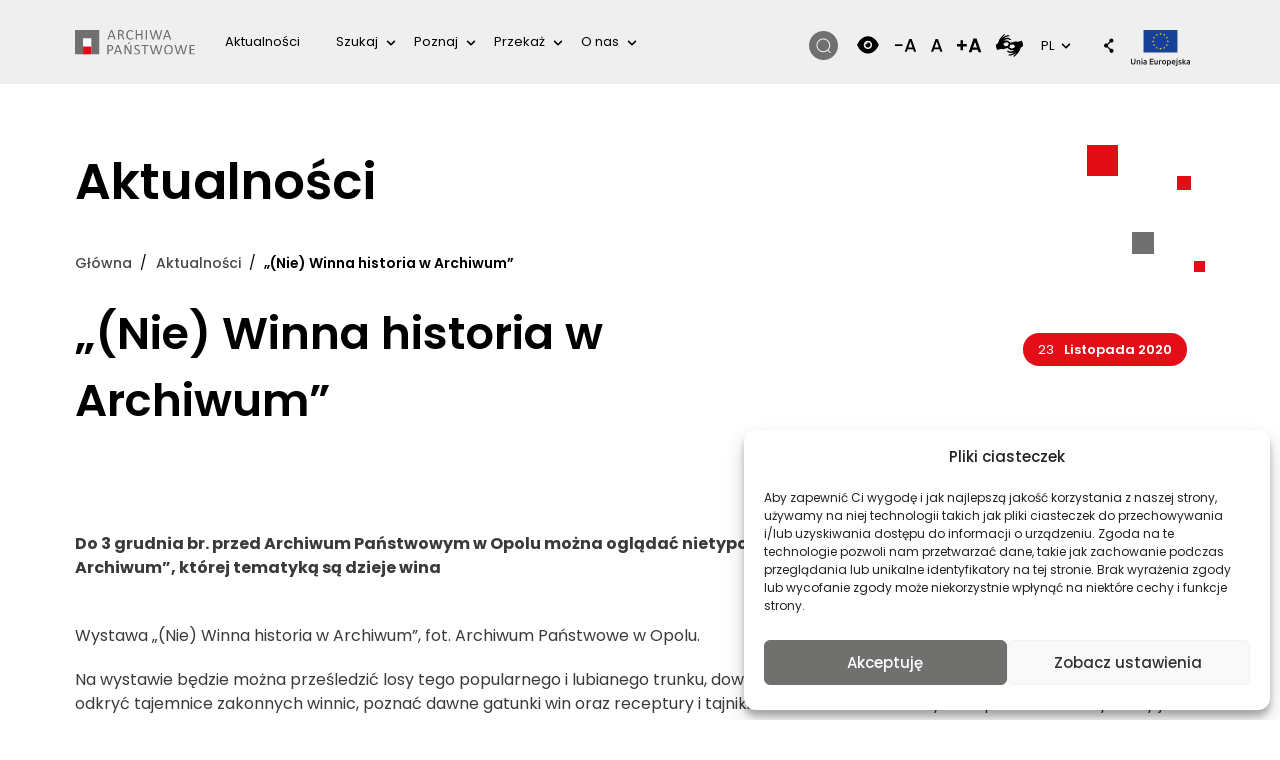

--- FILE ---
content_type: text/html; charset=UTF-8
request_url: https://archiwa.gov.pl/nie-winna-historia-w-archiwum/
body_size: 36884
content:
<!DOCTYPE html>
<html lang="pl-PL" prefix="og: https://ogp.me/ns#">
	<head>
		<!-- <meta charset=""> -->
		<meta http-equiv="content-type" content="text/html; charset=utf-8" />
		<meta name="viewport" content="width=device-width, initial-scale=1, shrink-to-fit=no">
		<link rel="profile" href="http://gmpg.org/xfn/11">
		
		<link rel="alternate" hreflang="pl" href="https://archiwa.gov.pl/nie-winna-historia-w-archiwum/" />
<link rel="alternate" hreflang="x-default" href="https://archiwa.gov.pl/nie-winna-historia-w-archiwum/" />

<!-- Optymalizacja wyszukiwarek według Rank Math - https://rankmath.com/ -->
<title>„(Nie) Winna historia w Archiwum” &ndash; Archiwa Państwowe</title>
<meta name="description" content="Do 3 grudnia br. przed Archiwum Państwowym w Opolu można oglądać nietypową wystawę plenerową – „(Nie) Winna historia w Archiwum”, której tematyką są dzieje wina"/>
<meta name="robots" content="follow, index, max-snippet:-1, max-video-preview:-1, max-image-preview:large"/>
<link rel="canonical" href="https://archiwa.gov.pl/nie-winna-historia-w-archiwum/" />
<meta property="og:locale" content="pl_PL" />
<meta property="og:type" content="article" />
<meta property="og:title" content="„(Nie) Winna historia w Archiwum” &ndash; Archiwa Państwowe" />
<meta property="og:description" content="Do 3 grudnia br. przed Archiwum Państwowym w Opolu można oglądać nietypową wystawę plenerową – „(Nie) Winna historia w Archiwum”, której tematyką są dzieje wina" />
<meta property="og:url" content="https://archiwa.gov.pl/nie-winna-historia-w-archiwum/" />
<meta property="og:site_name" content="Archiwa Państwowe" />
<meta property="article:section" content="Aktualności" />
<meta property="og:updated_time" content="2022-05-30T14:20:44+00:00" />
<meta property="og:image" content="https://archiwa.gov.pl/wp-content/uploads/2020/11/niewinna_historia_1-1024x768.jpg" />
<meta property="og:image:secure_url" content="https://archiwa.gov.pl/wp-content/uploads/2020/11/niewinna_historia_1-1024x768.jpg" />
<meta property="og:image:width" content="640" />
<meta property="og:image:height" content="480" />
<meta property="og:image:alt" content="Wystawa zewnętrzna" />
<meta property="og:image:type" content="image/jpeg" />
<meta property="article:published_time" content="2020-11-23T13:53:10+00:00" />
<meta property="article:modified_time" content="2022-05-30T14:20:44+00:00" />
<meta name="twitter:card" content="summary_large_image" />
<meta name="twitter:title" content="„(Nie) Winna historia w Archiwum” &ndash; Archiwa Państwowe" />
<meta name="twitter:description" content="Do 3 grudnia br. przed Archiwum Państwowym w Opolu można oglądać nietypową wystawę plenerową – „(Nie) Winna historia w Archiwum”, której tematyką są dzieje wina" />
<meta name="twitter:image" content="https://archiwa.gov.pl/wp-content/uploads/2020/11/niewinna_historia_1-1024x768.jpg" />
<meta name="twitter:label1" content="Napisane przez" />
<meta name="twitter:data1" content="admin" />
<meta name="twitter:label2" content="Czas czytania" />
<meta name="twitter:data2" content="Mniej niż minuta" />
<script type="application/ld+json" class="rank-math-schema">{"@context":"https://schema.org","@graph":[{"@type":"Organization","@id":"https://archiwa.gov.pl/#organization","name":"Archiwa Pa\u0144stwowe","url":"https://archiwa.gov.pl","email":"admin_nfinity","logo":{"@type":"ImageObject","@id":"https://archiwa.gov.pl/#logo","url":"https://archiwa.gov.pl/wp-content/uploads/2022/12/logo.svg","contentUrl":"https://archiwa.gov.pl/wp-content/uploads/2022/12/logo.svg","caption":"Archiwa Pa\u0144stwowe","inLanguage":"pl-PL"}},{"@type":"WebSite","@id":"https://archiwa.gov.pl/#website","url":"https://archiwa.gov.pl","name":"Archiwa Pa\u0144stwowe","publisher":{"@id":"https://archiwa.gov.pl/#organization"},"inLanguage":"pl-PL"},{"@type":"ImageObject","@id":"https://archiwa.gov.pl/wp-content/uploads/2020/11/niewinna_historia_1-scaled.jpg","url":"https://archiwa.gov.pl/wp-content/uploads/2020/11/niewinna_historia_1-scaled.jpg","width":"2560","height":"1920","caption":"Wystawa zewn\u0119trzna","inLanguage":"pl-PL"},{"@type":"WebPage","@id":"https://archiwa.gov.pl/nie-winna-historia-w-archiwum/#webpage","url":"https://archiwa.gov.pl/nie-winna-historia-w-archiwum/","name":"\u201e(Nie) Winna historia w Archiwum\u201d &ndash; Archiwa Pa\u0144stwowe","datePublished":"2020-11-23T13:53:10+00:00","dateModified":"2022-05-30T14:20:44+00:00","isPartOf":{"@id":"https://archiwa.gov.pl/#website"},"primaryImageOfPage":{"@id":"https://archiwa.gov.pl/wp-content/uploads/2020/11/niewinna_historia_1-scaled.jpg"},"inLanguage":"pl-PL"},{"@type":"Person","@id":"https://archiwa.gov.pl/nie-winna-historia-w-archiwum/#author","name":"admin","image":{"@type":"ImageObject","@id":"https://secure.gravatar.com/avatar/381225c85dbd74e2a25be32ac19af57cac8d7faa059f60ce7337323e3f2fb4cd?s=96&amp;d=mm&amp;r=g","url":"https://secure.gravatar.com/avatar/381225c85dbd74e2a25be32ac19af57cac8d7faa059f60ce7337323e3f2fb4cd?s=96&amp;d=mm&amp;r=g","caption":"admin","inLanguage":"pl-PL"},"sameAs":["https://archiwa.gov.pl"],"worksFor":{"@id":"https://archiwa.gov.pl/#organization"}},{"@type":"BlogPosting","headline":"\u201e(Nie) Winna historia w Archiwum\u201d &ndash; Archiwa Pa\u0144stwowe","datePublished":"2020-11-23T13:53:10+00:00","dateModified":"2022-05-30T14:20:44+00:00","articleSection":"Aktualno\u015bci","author":{"@id":"https://archiwa.gov.pl/nie-winna-historia-w-archiwum/#author","name":"admin"},"publisher":{"@id":"https://archiwa.gov.pl/#organization"},"description":"Do 3 grudnia br. przed Archiwum Pa\u0144stwowym w Opolu mo\u017cna ogl\u0105da\u0107 nietypow\u0105 wystaw\u0119 plenerow\u0105 \u2013 \u201e(Nie) Winna historia w Archiwum\u201d, kt\u00f3rej tematyk\u0105 s\u0105 dzieje wina","name":"\u201e(Nie) Winna historia w Archiwum\u201d &ndash; Archiwa Pa\u0144stwowe","@id":"https://archiwa.gov.pl/nie-winna-historia-w-archiwum/#richSnippet","isPartOf":{"@id":"https://archiwa.gov.pl/nie-winna-historia-w-archiwum/#webpage"},"image":{"@id":"https://archiwa.gov.pl/wp-content/uploads/2020/11/niewinna_historia_1-scaled.jpg"},"inLanguage":"pl-PL","mainEntityOfPage":{"@id":"https://archiwa.gov.pl/nie-winna-historia-w-archiwum/#webpage"}}]}</script>
<!-- /Wtyczka Rank Math WordPress SEO -->

<link rel='dns-prefetch' href='//code.jquery.com' />
<link rel='dns-prefetch' href='//cdn.datatables.net' />
<link rel='dns-prefetch' href='//fonts.googleapis.com' />
<link rel="alternate" type="application/rss+xml" title="Archiwa Państwowe &raquo; Kanał z wpisami" href="https://archiwa.gov.pl/feed/" />
<link rel="alternate" type="application/rss+xml" title="Archiwa Państwowe &raquo; Kanał z komentarzami" href="https://archiwa.gov.pl/comments/feed/" />
<link rel="alternate" title="oEmbed (JSON)" type="application/json+oembed" href="https://archiwa.gov.pl/wp-json/oembed/1.0/embed?url=https%3A%2F%2Farchiwa.gov.pl%2Fnie-winna-historia-w-archiwum%2F" />
<link rel="alternate" title="oEmbed (XML)" type="text/xml+oembed" href="https://archiwa.gov.pl/wp-json/oembed/1.0/embed?url=https%3A%2F%2Farchiwa.gov.pl%2Fnie-winna-historia-w-archiwum%2F&#038;format=xml" />
<style id='wp-img-auto-sizes-contain-inline-css'>
img:is([sizes=auto i],[sizes^="auto," i]){contain-intrinsic-size:3000px 1500px}
/*# sourceURL=wp-img-auto-sizes-contain-inline-css */
</style>
<style id='wp-emoji-styles-inline-css'>

	img.wp-smiley, img.emoji {
		display: inline !important;
		border: none !important;
		box-shadow: none !important;
		height: 1em !important;
		width: 1em !important;
		margin: 0 0.07em !important;
		vertical-align: -0.1em !important;
		background: none !important;
		padding: 0 !important;
	}
/*# sourceURL=wp-emoji-styles-inline-css */
</style>
<link rel='stylesheet' id='wp-block-library-css' href='https://archiwa.gov.pl/wp-includes/css/dist/block-library/style.css?ver=6.9' media='all' />
<style id='wp-block-paragraph-inline-css'>
.is-small-text{
  font-size:.875em;
}

.is-regular-text{
  font-size:1em;
}

.is-large-text{
  font-size:2.25em;
}

.is-larger-text{
  font-size:3em;
}

.has-drop-cap:not(:focus):first-letter{
  float:left;
  font-size:8.4em;
  font-style:normal;
  font-weight:100;
  line-height:.68;
  margin:.05em .1em 0 0;
  text-transform:uppercase;
}

body.rtl .has-drop-cap:not(:focus):first-letter{
  float:none;
  margin-left:.1em;
}

p.has-drop-cap.has-background{
  overflow:hidden;
}

:root :where(p.has-background){
  padding:1.25em 2.375em;
}

:where(p.has-text-color:not(.has-link-color)) a{
  color:inherit;
}

p.has-text-align-left[style*="writing-mode:vertical-lr"],p.has-text-align-right[style*="writing-mode:vertical-rl"]{
  rotate:180deg;
}
/*# sourceURL=https://archiwa.gov.pl/wp-includes/blocks/paragraph/style.css */
</style>
<style id='global-styles-inline-css'>
:root{--wp--preset--aspect-ratio--square: 1;--wp--preset--aspect-ratio--4-3: 4/3;--wp--preset--aspect-ratio--3-4: 3/4;--wp--preset--aspect-ratio--3-2: 3/2;--wp--preset--aspect-ratio--2-3: 2/3;--wp--preset--aspect-ratio--16-9: 16/9;--wp--preset--aspect-ratio--9-16: 9/16;--wp--preset--color--black: #000000;--wp--preset--color--cyan-bluish-gray: #abb8c3;--wp--preset--color--white: #ffffff;--wp--preset--color--pale-pink: #f78da7;--wp--preset--color--vivid-red: #cf2e2e;--wp--preset--color--luminous-vivid-orange: #ff6900;--wp--preset--color--luminous-vivid-amber: #fcb900;--wp--preset--color--light-green-cyan: #7bdcb5;--wp--preset--color--vivid-green-cyan: #00d084;--wp--preset--color--pale-cyan-blue: #8ed1fc;--wp--preset--color--vivid-cyan-blue: #0693e3;--wp--preset--color--vivid-purple: #9b51e0;--wp--preset--gradient--vivid-cyan-blue-to-vivid-purple: linear-gradient(135deg,rgb(6,147,227) 0%,rgb(155,81,224) 100%);--wp--preset--gradient--light-green-cyan-to-vivid-green-cyan: linear-gradient(135deg,rgb(122,220,180) 0%,rgb(0,208,130) 100%);--wp--preset--gradient--luminous-vivid-amber-to-luminous-vivid-orange: linear-gradient(135deg,rgb(252,185,0) 0%,rgb(255,105,0) 100%);--wp--preset--gradient--luminous-vivid-orange-to-vivid-red: linear-gradient(135deg,rgb(255,105,0) 0%,rgb(207,46,46) 100%);--wp--preset--gradient--very-light-gray-to-cyan-bluish-gray: linear-gradient(135deg,rgb(238,238,238) 0%,rgb(169,184,195) 100%);--wp--preset--gradient--cool-to-warm-spectrum: linear-gradient(135deg,rgb(74,234,220) 0%,rgb(151,120,209) 20%,rgb(207,42,186) 40%,rgb(238,44,130) 60%,rgb(251,105,98) 80%,rgb(254,248,76) 100%);--wp--preset--gradient--blush-light-purple: linear-gradient(135deg,rgb(255,206,236) 0%,rgb(152,150,240) 100%);--wp--preset--gradient--blush-bordeaux: linear-gradient(135deg,rgb(254,205,165) 0%,rgb(254,45,45) 50%,rgb(107,0,62) 100%);--wp--preset--gradient--luminous-dusk: linear-gradient(135deg,rgb(255,203,112) 0%,rgb(199,81,192) 50%,rgb(65,88,208) 100%);--wp--preset--gradient--pale-ocean: linear-gradient(135deg,rgb(255,245,203) 0%,rgb(182,227,212) 50%,rgb(51,167,181) 100%);--wp--preset--gradient--electric-grass: linear-gradient(135deg,rgb(202,248,128) 0%,rgb(113,206,126) 100%);--wp--preset--gradient--midnight: linear-gradient(135deg,rgb(2,3,129) 0%,rgb(40,116,252) 100%);--wp--preset--font-size--small: 13px;--wp--preset--font-size--medium: 20px;--wp--preset--font-size--large: 36px;--wp--preset--font-size--x-large: 42px;--wp--preset--spacing--20: 0.44rem;--wp--preset--spacing--30: 0.67rem;--wp--preset--spacing--40: 1rem;--wp--preset--spacing--50: 1.5rem;--wp--preset--spacing--60: 2.25rem;--wp--preset--spacing--70: 3.38rem;--wp--preset--spacing--80: 5.06rem;--wp--preset--shadow--natural: 6px 6px 9px rgba(0, 0, 0, 0.2);--wp--preset--shadow--deep: 12px 12px 50px rgba(0, 0, 0, 0.4);--wp--preset--shadow--sharp: 6px 6px 0px rgba(0, 0, 0, 0.2);--wp--preset--shadow--outlined: 6px 6px 0px -3px rgb(255, 255, 255), 6px 6px rgb(0, 0, 0);--wp--preset--shadow--crisp: 6px 6px 0px rgb(0, 0, 0);}:where(.is-layout-flex){gap: 0.5em;}:where(.is-layout-grid){gap: 0.5em;}body .is-layout-flex{display: flex;}.is-layout-flex{flex-wrap: wrap;align-items: center;}.is-layout-flex > :is(*, div){margin: 0;}body .is-layout-grid{display: grid;}.is-layout-grid > :is(*, div){margin: 0;}:where(.wp-block-columns.is-layout-flex){gap: 2em;}:where(.wp-block-columns.is-layout-grid){gap: 2em;}:where(.wp-block-post-template.is-layout-flex){gap: 1.25em;}:where(.wp-block-post-template.is-layout-grid){gap: 1.25em;}.has-black-color{color: var(--wp--preset--color--black) !important;}.has-cyan-bluish-gray-color{color: var(--wp--preset--color--cyan-bluish-gray) !important;}.has-white-color{color: var(--wp--preset--color--white) !important;}.has-pale-pink-color{color: var(--wp--preset--color--pale-pink) !important;}.has-vivid-red-color{color: var(--wp--preset--color--vivid-red) !important;}.has-luminous-vivid-orange-color{color: var(--wp--preset--color--luminous-vivid-orange) !important;}.has-luminous-vivid-amber-color{color: var(--wp--preset--color--luminous-vivid-amber) !important;}.has-light-green-cyan-color{color: var(--wp--preset--color--light-green-cyan) !important;}.has-vivid-green-cyan-color{color: var(--wp--preset--color--vivid-green-cyan) !important;}.has-pale-cyan-blue-color{color: var(--wp--preset--color--pale-cyan-blue) !important;}.has-vivid-cyan-blue-color{color: var(--wp--preset--color--vivid-cyan-blue) !important;}.has-vivid-purple-color{color: var(--wp--preset--color--vivid-purple) !important;}.has-black-background-color{background-color: var(--wp--preset--color--black) !important;}.has-cyan-bluish-gray-background-color{background-color: var(--wp--preset--color--cyan-bluish-gray) !important;}.has-white-background-color{background-color: var(--wp--preset--color--white) !important;}.has-pale-pink-background-color{background-color: var(--wp--preset--color--pale-pink) !important;}.has-vivid-red-background-color{background-color: var(--wp--preset--color--vivid-red) !important;}.has-luminous-vivid-orange-background-color{background-color: var(--wp--preset--color--luminous-vivid-orange) !important;}.has-luminous-vivid-amber-background-color{background-color: var(--wp--preset--color--luminous-vivid-amber) !important;}.has-light-green-cyan-background-color{background-color: var(--wp--preset--color--light-green-cyan) !important;}.has-vivid-green-cyan-background-color{background-color: var(--wp--preset--color--vivid-green-cyan) !important;}.has-pale-cyan-blue-background-color{background-color: var(--wp--preset--color--pale-cyan-blue) !important;}.has-vivid-cyan-blue-background-color{background-color: var(--wp--preset--color--vivid-cyan-blue) !important;}.has-vivid-purple-background-color{background-color: var(--wp--preset--color--vivid-purple) !important;}.has-black-border-color{border-color: var(--wp--preset--color--black) !important;}.has-cyan-bluish-gray-border-color{border-color: var(--wp--preset--color--cyan-bluish-gray) !important;}.has-white-border-color{border-color: var(--wp--preset--color--white) !important;}.has-pale-pink-border-color{border-color: var(--wp--preset--color--pale-pink) !important;}.has-vivid-red-border-color{border-color: var(--wp--preset--color--vivid-red) !important;}.has-luminous-vivid-orange-border-color{border-color: var(--wp--preset--color--luminous-vivid-orange) !important;}.has-luminous-vivid-amber-border-color{border-color: var(--wp--preset--color--luminous-vivid-amber) !important;}.has-light-green-cyan-border-color{border-color: var(--wp--preset--color--light-green-cyan) !important;}.has-vivid-green-cyan-border-color{border-color: var(--wp--preset--color--vivid-green-cyan) !important;}.has-pale-cyan-blue-border-color{border-color: var(--wp--preset--color--pale-cyan-blue) !important;}.has-vivid-cyan-blue-border-color{border-color: var(--wp--preset--color--vivid-cyan-blue) !important;}.has-vivid-purple-border-color{border-color: var(--wp--preset--color--vivid-purple) !important;}.has-vivid-cyan-blue-to-vivid-purple-gradient-background{background: var(--wp--preset--gradient--vivid-cyan-blue-to-vivid-purple) !important;}.has-light-green-cyan-to-vivid-green-cyan-gradient-background{background: var(--wp--preset--gradient--light-green-cyan-to-vivid-green-cyan) !important;}.has-luminous-vivid-amber-to-luminous-vivid-orange-gradient-background{background: var(--wp--preset--gradient--luminous-vivid-amber-to-luminous-vivid-orange) !important;}.has-luminous-vivid-orange-to-vivid-red-gradient-background{background: var(--wp--preset--gradient--luminous-vivid-orange-to-vivid-red) !important;}.has-very-light-gray-to-cyan-bluish-gray-gradient-background{background: var(--wp--preset--gradient--very-light-gray-to-cyan-bluish-gray) !important;}.has-cool-to-warm-spectrum-gradient-background{background: var(--wp--preset--gradient--cool-to-warm-spectrum) !important;}.has-blush-light-purple-gradient-background{background: var(--wp--preset--gradient--blush-light-purple) !important;}.has-blush-bordeaux-gradient-background{background: var(--wp--preset--gradient--blush-bordeaux) !important;}.has-luminous-dusk-gradient-background{background: var(--wp--preset--gradient--luminous-dusk) !important;}.has-pale-ocean-gradient-background{background: var(--wp--preset--gradient--pale-ocean) !important;}.has-electric-grass-gradient-background{background: var(--wp--preset--gradient--electric-grass) !important;}.has-midnight-gradient-background{background: var(--wp--preset--gradient--midnight) !important;}.has-small-font-size{font-size: var(--wp--preset--font-size--small) !important;}.has-medium-font-size{font-size: var(--wp--preset--font-size--medium) !important;}.has-large-font-size{font-size: var(--wp--preset--font-size--large) !important;}.has-x-large-font-size{font-size: var(--wp--preset--font-size--x-large) !important;}
/*# sourceURL=global-styles-inline-css */
</style>

<style id='classic-theme-styles-inline-css'>
/**
 * These rules are needed for backwards compatibility.
 * They should match the button element rules in the base theme.json file.
 */
.wp-block-button__link {
	color: #ffffff;
	background-color: #32373c;
	border-radius: 9999px; /* 100% causes an oval, but any explicit but really high value retains the pill shape. */

	/* This needs a low specificity so it won't override the rules from the button element if defined in theme.json. */
	box-shadow: none;
	text-decoration: none;

	/* The extra 2px are added to size solids the same as the outline versions.*/
	padding: calc(0.667em + 2px) calc(1.333em + 2px);

	font-size: 1.125em;
}

.wp-block-file__button {
	background: #32373c;
	color: #ffffff;
	text-decoration: none;
}

/*# sourceURL=/wp-includes/css/classic-themes.css */
</style>
<link rel='stylesheet' id='bodhi-svgs-attachment-css' href='https://archiwa.gov.pl/wp-content/plugins/svg-support/css/svgs-attachment.css' media='all' />
<style id='woocommerce-inline-inline-css'>
.woocommerce form .form-row .required { visibility: visible; }
/*# sourceURL=woocommerce-inline-inline-css */
</style>
<link rel='stylesheet' id='wpml-legacy-horizontal-list-0-css' href='https://archiwa.gov.pl/wp-content/plugins/sitepress-multilingual-cms/templates/language-switchers/legacy-list-horizontal/style.min.css?ver=1' media='all' />
<style id='wpml-legacy-horizontal-list-0-inline-css'>
.wpml-ls-statics-footer a, .wpml-ls-statics-footer .wpml-ls-sub-menu a, .wpml-ls-statics-footer .wpml-ls-sub-menu a:link, .wpml-ls-statics-footer li:not(.wpml-ls-current-language) .wpml-ls-link, .wpml-ls-statics-footer li:not(.wpml-ls-current-language) .wpml-ls-link:link {color:#444444;background-color:#ffffff;}.wpml-ls-statics-footer .wpml-ls-sub-menu a:hover,.wpml-ls-statics-footer .wpml-ls-sub-menu a:focus, .wpml-ls-statics-footer .wpml-ls-sub-menu a:link:hover, .wpml-ls-statics-footer .wpml-ls-sub-menu a:link:focus {color:#000000;background-color:#eeeeee;}.wpml-ls-statics-footer .wpml-ls-current-language > a {color:#444444;background-color:#ffffff;}.wpml-ls-statics-footer .wpml-ls-current-language:hover>a, .wpml-ls-statics-footer .wpml-ls-current-language>a:focus {color:#000000;background-color:#eeeeee;}
/*# sourceURL=wpml-legacy-horizontal-list-0-inline-css */
</style>
<link rel='stylesheet' id='cmplz-general-css' href='https://archiwa.gov.pl/wp-content/plugins/complianz-gdpr/assets/css/cookieblocker.css?ver=1766006294' media='all' />
<link rel='stylesheet' id='polsa-bootstrap-css' href='https://archiwa.gov.pl/wp-content/themes/archiva/css/bootstrap.css?ver=6.9' media='all' />
<link rel='stylesheet' id='archiwa-styles-css' href='https://archiwa.gov.pl/wp-content/themes/archiva/css/style.css?ver=6.9' media='all' />
<link rel='stylesheet' id='polsa-responsive-css' href='https://archiwa.gov.pl/wp-content/themes/archiva/css/responsive.css?ver=6.9' media='all' />
<link rel='stylesheet' id='polsa-contrast-css' href='https://archiwa.gov.pl/wp-content/themes/archiva/css/contrast.css?ver=6.9' media='all' />
<link rel='stylesheet' id='polsa-carousel-css' href='https://archiwa.gov.pl/wp-content/themes/archiva/css/carousel.css?ver=6.9' media='all' />
<link rel='stylesheet' id='polsa-all-css' href='https://archiwa.gov.pl/wp-content/themes/archiva/css/all.css?ver=6.9' media='all' />
<link rel='stylesheet' id='polsa-all-new-css' href='https://archiwa.gov.pl/wp-content/themes/archiva/css/all_new.css?ver=6.9' media='all' />
<link rel='stylesheet' id='jquery-ui-datepicker-css-css' href='https://archiwa.gov.pl/wp-content/themes/archiva/css/jquery-ui.css?ver=6.9' media='all' />
<link rel='stylesheet' id='lightboxmin-css-css' href='https://archiwa.gov.pl/wp-content/themes/archiva/css/lightbox.min.css?ver=6.9' media='all' />
<link rel='stylesheet' id='datatable-css-css' href='https://archiwa.gov.pl/wp-content/themes/archiva/css/jquery.dataTables.min.css?ver=6.9' media='all' />
<link rel='stylesheet' id='datatable-css1-css' href='https://cdn.datatables.net/buttons/2.2.2/css/buttons.dataTables.min.css?ver=6.9' media='all' />
<link rel='stylesheet' id='datatable-css2-css' href='https://cdn.datatables.net/1.11.5/css/dataTables.bootstrap4.min.css?ver=6.9' media='all' />
<link rel='stylesheet' id='oco-Merriweather-fonts-css' href='https://fonts.googleapis.com/css2?family=Poppins%3Awght%40200%3B300%3B400%3B500%3B600%3B700%3B800%3B900&#038;display=swap&#038;ver=6.9' media='all' />
<script id="wpml-cookie-js-extra">
var wpml_cookies = {"wp-wpml_current_language":{"value":"pl","expires":1,"path":"/"}};
var wpml_cookies = {"wp-wpml_current_language":{"value":"pl","expires":1,"path":"/"}};
//# sourceURL=wpml-cookie-js-extra
</script>
<script src="https://archiwa.gov.pl/wp-content/plugins/sitepress-multilingual-cms/res/js/cookies/language-cookie.js?ver=486900" id="wpml-cookie-js" defer data-wp-strategy="defer"></script>
<script src="https://archiwa.gov.pl/wp-includes/js/jquery/jquery.js?ver=3.7.1" id="jquery-core-js"></script>
<script src="https://archiwa.gov.pl/wp-includes/js/jquery/jquery-migrate.js?ver=3.4.1" id="jquery-migrate-js"></script>
<script src="https://code.jquery.com/jquery-3.6.0.js?ver=1.0" id="oco-jquery-3.6.0-js"></script>
<link rel="https://api.w.org/" href="https://archiwa.gov.pl/wp-json/" /><link rel="alternate" title="JSON" type="application/json" href="https://archiwa.gov.pl/wp-json/wp/v2/posts/18436" /><link rel="EditURI" type="application/rsd+xml" title="RSD" href="https://archiwa.gov.pl/xmlrpc.php?rsd" />
<meta name="generator" content="WordPress 6.9" />
<link rel='shortlink' href='https://archiwa.gov.pl/?p=18436' />
<meta name="generator" content="WPML ver:4.8.6 stt:66,1,40,45;" />
<!-- start Simple Custom CSS and JS -->
<style>
/* Dodaj tutaj swój kod CSS.

Na przykład:
.example {
    color: red;
}

Aby odświeżyć swoją wiedzę na temat CSS, sprawdź http://www.w3schools.com/css/css_syntax.asp

Koniec komentarza */ 

.all_in_page .side_nav.side_nav_ornage{
	max-width: 100%;
}
.all_in_page .orange h2.wp-block-heading.has-luminous-vivid-amber-color {
    margin-top: 0;
}
.all_in_page .orange h2.wp-block-heading{
	margin-bottom: 5px !important;
}
.ndap-db-filters .mb-4 {
    margin-bottom: 5px !important;
}
.ndap-db-filters label{
	margin-top: 5px;;
}
.database-search.section-inner{
	padding-bottom: 0.5rem;
}
.page-id-56353 ul#menu-jency {
    display: none;
}
body .all_in_page .orange .wp-block-group p{
	padding: 13px 24px;
}
.side_nav ul li.current-menu-item a {
    color: #fff;
    font-weight: 600;
    text-decoration: none;
    background: linear-gradient(73.8deg, rgba(255, 255, 255, 0.21) 23.02%, rgba(255, 255, 255, 0) 77.59%);
}
.magzine_details_box ul li {
    padding-left: 0px;
    list-style: disc;
    margin-left: 20px;
}
.section-header .section-title {
    margin-top: 0;
    margin-bottom: 0;
    background: #efefef;
    padding: 1rem 2rem;
    font-weight: normal;
    font-size: 1.25rem;
    border-top-right-radius: 3rem;
}
.entry-inner.section-inner+.section-header {
    margin-top: 40px;
}
.database-search-results td[colspan="8"], .ndap-db-table td[colspan="8"] {
    height: 960px;
    text-align: center;
}
.ndap-db-table #ndap-db-tbody td[colspan="2"]{
	height: 450px;
    text-align: center;
}
@media(max-width: 1600px){
	.database-search-results td[colspan="8"], .ndap-db-table td[colspan="8"] {
    height: 1100px;
    text-align: center;
}
}

.ndap-footer-logos {
margin-left: auto;
margin-top: 40px;
display: flex;
margin-right: auto;
justify-content: center;
}
.ndap-footer-logos .ndap-logos-grid {
gap: 0 !important;
}
.ndap-footer-logos ul li {
list-style-type: none!important;
-ms-flex: 0 0 25%;
flex: 0 0 25%;
max-width: 25%;
position: relative;
width: 100%;
min-height: 1px;
	align-items: center;
padding-right: 15px;
padding-left: 15px;
	margin-bottom: 15px;
}
.ndap-footer-logos .ndap-logos-grid{
	width: 100%;
	align-items: center;
}
.ndap-footer-logos ul li img{
	max-width: 100% !important;
	width: auto;
	max-height: 90px;
}
@media(max-width: 767px){
	.ndap-footer-logos ul li{
		-ms-flex: 0 0 50%;
flex: 0 0 50%;
max-width: 50%;
	}
}</style>
<!-- end Simple Custom CSS and JS -->
			<style>.cmplz-hidden {
					display: none !important;
				}</style><meta name="mobile-web-app-capable" content="yes">
<meta name="apple-mobile-web-app-capable" content="yes">
<meta name="apple-mobile-web-app-title" content="Archiwa Państwowe - ">
	<noscript><style>.woocommerce-product-gallery{ opacity: 1 !important; }</style></noscript>
	<link rel="icon" href="https://archiwa.gov.pl/wp-content/uploads/2022/02/cropped-ficon-32x32.png" sizes="32x32" />
<link rel="icon" href="https://archiwa.gov.pl/wp-content/uploads/2022/02/cropped-ficon-192x192.png" sizes="192x192" />
<link rel="apple-touch-icon" href="https://archiwa.gov.pl/wp-content/uploads/2022/02/cropped-ficon-180x180.png" />
<meta name="msapplication-TileImage" content="https://archiwa.gov.pl/wp-content/uploads/2022/02/cropped-ficon-270x270.png" />
		<style id="wp-custom-css">
			/* Admin bar customization */
#wp-admin-bar-search, 
#wp-admin-bar-comments {
	display: none }
body.admin-bar #topNavBar {
margin-top: 32px }

a.a2a_more {
	display:none!important;
}

a.a2a_i, i.a2a_i{
	width:90%!important;
}

.a2a_mini{
	width: 150px !important;
}

.project_sec_new {
    padding-top: 60px;
    background: #EFEFEF;
    padding-bottom: 60px;
	  width: 99.50vw;
    position: relative;
    margin-left: -50vw;
    min-height: 5px;
    left: 50%;
	  margin-top:60px; 
	  margin-bottom:60px;
}

.project_new_img{
	margin-top: -180px;}

.dataTables_wrapper .dataTables_paginate .paginate_button.current, .dataTables_wrapper .dataTables_paginate .paginate_button.current:hover {
	background:transparent!important;
	border:transparent!important;
}

.dataTables_paginate .previous {
	display:none!important;
	font-size:0px;	
}

.dataTables_wrapper .dataTables_paginate .paginate_button:active{
	border:none!important;
	box-shadow: none!important;
}

.dataTables_wrapper .dataTables_paginate a.paginate_button:hover {
	background:transparent!important;
	border:transparent!important;
	color: #000 !important;
}

.dataTables_wrapper .dataTables_paginate a.paginate_button {
	border:transparent!important;
}

.dataTables_paginate a.next {
	background-image: url(https://archiwa.gov.pl/wp-content/uploads/2022/03/but_more1.png)!important;
	background-repeat: no-repeat!important;
	background-position: right center!important;
	height:40px; width:60px;
	color:transparent!important;
}
.dataTables_wrapper .dataTables_paginate a.next:hover{
	background-image: url(https://archiwa.gov.pl/wp-content/uploads/2022/03/but_more1.png)!important;
	background-repeat: no-repeat!important;
	background-position: right center!important;
		color:transparent!important;
	height:40px; width:60px;}

div.dataTables_wrapper div.dataTables_paginate a.next{color:transparent!important;}

.dataTables_wrapper .dataTables_paginate .paginate_button.current{ 
	
	color: #e40a26!important;
    border: 1px solid #e40a26!important;
    border-radius: 50% !important;
    text-align: center!important;
    min-width: 45px!important;



}

.dataTables_wrapper .dataTables_paginate .paginate_button.current:hover{ 	
	
	color: #e40a26!important;
    border: 1px solid #e40a26!important;
    border-radius: 50% !important;
    text-align: center!important;
    min-width: 45px!important;



}

/* Hide Gutenberg block on site*/ 
.hide-block {
	display: none !important
}

/* Underline links WCAG button */
.underline-js {
	display: none;
}

.title7 {
  font-family: 'Poppins', sans-serif!important;
}

.topmargin {
	margin-top:-50px;
}
.botmargin {
	margin-bottom:-50px;
}

.dataTables_paginate
.disabled
{
	display:none!important;
}

#cmplz-document {
	width:100%!important;
	max-width:100%;
}

#cmplz-document h2, #cmplz-document h3 {
		border-bottom: none !important;
}


@media (min-width: 1200px) and (max-width: 1599px){
	.news_img .all_img {
		max-height:140px;
	}
	
}

@media only screen and ( min-width: 1600px)  {

	.privacy_image {
		margin-top:-200px;
	}
	
	.news_img .all_img {
		max-height:176px;
	}
	
}

.lightbox .lb-image {
	border:none!important;
}

.lb-dataContainer {
	  position: relative;
    margin-top: -67px;
    opacity: 0.8;
    background-color: #70706F;
}

#a2apage_dropdown.a2a_menu{
	background: #F5F5F5 !important;
	border:1px solid #ccc !important;
	border-radius:6px !important;
}

#a2apage_dropdown.a2a_menu a.a2a_i:hover{
	background:#EEE !important;
}

#a2apage_dropdown.a2a_menu a{
	border: 0px !important;
}

	#a2apage_mini_services a {
color: #000 !important;
}

@media (min-width: 600px) and (max-width: 1450px){

.wp-block-columns {
  display: grid!important;
  grid-gap: 30px;
}

.wp-block-columns > * {
  grid-column: 1 / -1;
  margin: 0 !important;
}
	
}

@media (min-width: 600px) and (max-width: 992px){
	.page-id-166 .wp-block-columns:not(.is-not-stacked-on-mobile)>.wp-block-column:not(:only-child) {
   flex-basis: calc(100% - var(--wp--style--block-gap, 2em)/2)!important;
    flex-grow: 0;
}
	
}

@media only screen and ( max-width: 768px)  {

	.right_logo_sm {
		display:none;
	}
	
}

/* Linked txt - Bazy danych page*/
.inner-url:before {
	content: "";
	display: inline-block;
	background: url(/wp-content/uploads/2022/04/vector.svg) no-repeat;
	height: 12px;
	width: 50px;
	vertical-align: middle;
	margin-right: 10px;
}

.lb-dataContainer {
    margin-top: -38px!important;
}

.lb-dataContainer {
 padding-top:10px!important;
 padding-bottom: 10px!important;
}

.news_deatils_gallery{
	margin-bottom: 20px!important;
    margin-top: 20px!important;}

@media (min-width: 992px) and (max-width:1500px){
.project_box_icon img {
	
	width:60px;
	height:60px;
	
}
}


@media (min-width: 1200px) and (max-width: 1450px){
.post-7861 .wp-block-columns {
    display: flex!important;
    flex-wrap: nowrap!important;
}	
	
	.post-38671 .wp-block-columns {
    display: flex!important;
    flex-wrap: nowrap!important;
}	
	
}

.pagination > li:last-child > span {
	padding-bottom:8px!important;
	padding-top:8px!important;
		
}

.post-25809 ul li:before {
	background-color: transparent!important;
}
/* Hide Language Switcher */
#dropdownMenuLink {
	display:block;
}
.wp-block-image figcaption {
	font-style: italic;
}


@media only screen and ( max-width: 991px)  {

	.news_img_date_bg2 {
		float:left!important;
		margin-top: -30px;
		    left: 0;
	}
	
}

.contact_box_page{ padding:43px; background: #EFEFEF!important; background-color:#efefef!important;}
.contact_box1_page{ padding:43px; background-color:#efefef!important; border-top-right-radius: 80px; margin-bottom:28px; background: #EFEFEF!important;}

@media only screen  and ( max-width:480px ) {
.home .banner_text_all h2 {
    font-size: 2.0rem !important;
line-height:2.5rem !important
	}	
}



@media only screen and ( min-width: 320px) and ( max-width:767px ) {
	
	.menu-mainmenu-container{margin-left: 20px; margin-right: 20px;}

.mob_search-r{margin-left: 20px; margin-right: 20px;}
}

.filter_wystawy .nofocus { 
    outline: none!important;
}

@media only screen and ( min-width: 1451px) and ( max-width:1800px ) {
.rada_sec_img img {
	 width:100%!important;
}
.rada_sec_img {
    width: 250px;
}
}

@media screen and ( max-height: 400px )and (max-width: 1199px) { 
	.navbar-collapse {
    overflow-y: scroll;
    height: 200px!important;
	overflow-x: hidden;  
} 
}

@media screen and ( max-height: 699px ) and (max-width: 1199px) { 
	.navbar-collapse {
    overflow-y: scroll;
    height: 400px;
	overflow-x: hidden;  
} 
}

@media only screen and ( min-width: 320px) and ( max-width:991px ) {
.navbar-collapse {
    overflow-y: scroll;
   /* height: 350px;*/
	overflow-x: hidden;  
}
}	

* {
	transition: all 0.3s ease 0s;
}

.leaflet-popup-content .contact_box {
	background:none!important;
}

.check_eng{background: #FFFFFF;
border-radius: 100px; padding-right:18px; padding-left:15px; padding-top:10px; padding-bottom:10px; display:flex; font-weight: 500;
font-size: 16px;
line-height: 24px;
color: #000000; margin-top:-10px; align-items: center; margin-right:10px;}

.check_eng img{ margin-right:10px; height:20px; width:20px;}


.top_right .fontsize-switcher {
    margin-right: 0px!important;
}

@media only screen and ( min-width: 1501px) and ( max-width:1700px ) {
.navbar .nav-item {
padding-left: 15px!important;
padding-right: 15px!important;
}
.top_right .fontsize-switcher ul {
    margin-right: 10px;
}
.check_eng {
    font-size: 15px;
}	
}
@media screen and (max-width: 1199px){
.check_eng {
    width: 100%!important;
margin-top:10px!important;
}
}

@media only screen and ( min-width: 1200px) and ( max-width:1500px ) {
	.navbar .nav-item {
padding-left: 10px!important;
padding-right: 10px!important;
}
.check_eng {
    font-size: 14px;
}	
}

@media screen and (min-width: 1701px){
.navbar .nav-item {
padding-left: 25px!important;
padding-right: 25px!important;
}
}

@media only screen and ( min-width: 1200px) and ( max-width:1400px ) {
.top_right .fontsize-switcher img {
    padding-left: 5px;
    margin-right: 5px;
}
	.navbar-brand {
    width: 120px;
}
		.navbar-brand img{
    width: 100%;
}
.top_right .fontsize-switcher ul {
    margin-right: 0px;
}	
	.check_eng {
    padding-right: 10px;
    padding-left: 10px;

}
}

.img_all{ width:100%;}

.bot_logos_new{margin-left:auto; margin-top:40px; display:flex; margin-right: auto;
    justify-content: center;}

.rada_sec1{
position:relative;
}

@media (max-width:1199px){
.bot_logos_new{ width:100%;}

.bot_logos_new img{ margin-bottom:30px; text-align:center;}

.navbar-nav .dropdown-menu {
    top: 115px!important;
}	
}



.banner_btn {
    border: 1px solid #e10e18;
    background-color: #e10e18;
}
.banner_btn:hover{
    border: 1px solid #B33547;
    background-color: #B33547;
}

.magazines_text2 A, .news_deatils_text a {
    text-decoration:underline!important;
}

.button_bg1 {
    padding-top: 18px!important;
    padding-bottom: 17px!important;
}

.button_bg2 {
    padding-top: 18px!important;
    padding-bottom: 17px!important;
}

.button_bg3 {
    padding-top: 18px!important;
    padding-bottom: 17px!important;
}

.home .banner_text_all h2 {
font-size: 2.8rem;
line-height: 3.5rem;
}


@media (min-width:1200px){
.navbar .dropdown-menu {
    /* height: 552px!important;*/
}	
	.button_bg1_up {
    margin-top: -28px!important;
}
.navbar .dropdown-menu.menu_green {padding-top: 80px!important;
}

.navbar .dropdown-menu.menu_orange {padding-top: 80px!important;
}


.navbar .dropdown-menu.menu_red {padding-top: 80px!important;
}	
.banner_text .col-xl-5{flex: 0 0 50%;
    max-width: 50%;}

.banner_text .col-xl-7{flex: 0 0 50%;
    max-width: 50%;}
	
.carousel-inner {
    height: 554px!important;
}

.carousel-item {
    height: 554px!important;
}
.slider_img{ width: 100%!important;}

.slider {
    height: 401px!important;
	text-align: right!important;
}

.control.no_co {
    bottom: 115px!important;
}

.banner_img {
	margin-top: 67px!important;
    margin-left: 0px!important;
}	
.bannre_bot_left {
    bottom: -100px!important;
}
.banner_text_all {
    margin-top: 105px!important;
}	
	
}

.banner_bot_sec {
    padding-bottom: 0px!important;
}

@media only screen and ( min-width: 1200px) and ( max-width:1600px ) {
.home .banner_text_all h2 {
    font-size: 2rem!important;
	line-height:3rem!important;
}
}

@media only screen and ( max-width: 575px)  {
.banner_bot_sec {
    padding-bottom: 100px!important;
}
	
.mapa_btn{
margin-bottom:30px!important;
	}
}
	
@media only screen and ( min-width: 576px) and ( max-width:991px ) {
.banner_bot_sec {
    padding-bottom: 150px!important;
}
}
	
	@media only screen and (min-width: 992px) and (max-width: 1199px){
.carousel-inner {
    height: 1000px!important;
}
.carousel-item {
    height: 1000px!important;
}

}


.katlog_text del,
.but_left_textblue del{
	text-decoration: none !important;
	position: relative  !important;
}

.katlog_text del:before,
.but_left_textblue del .woocommerce-Price-amount:before{
	content: ''  !important;
	 width: 100%  !important;
    height: 2px  !important;
    background: #f3001f  !important;
    display: block  !important;
    position: absolute  !important;
    top: 32%  !important;
}

.katlog_text del:before{
	top: 45%  !important;
}
.management_sec1.katlog
.katlog_text span{
	margin-right:0px;
}

ins .woocommerce-Price-amount{
	margin-left: 15px;
}
  
.navbar-brand img {
	max-height: 37px;
	max-width:177px;
}
.footer_logo img {
	max-height: 37px;
	max-width:177px;
}
.footer_img3 img {
	max-height: 43px;
	max-width:100%;
}
.footer_img2 img {
	max-height: 45px;
	max-width:46px;
}
.footer_img1 img {
	max-height: 33px;
	max-width:39px;
}

#mapTematycznefull {

		height: 900px;
		width: 100%;

	}

@media (min-width: 992px){
	.modal-lg {
     max-width: 1800px!important; 
}
	
}

.modal-dialog-centered  {
 max-width: 800px!important; 
}

@media only screen and ( min-width: 991px) and ( max-width:1199px ) {
	
	
	 .only_desk{ display:block !important; } 
}


@media only screen and (max-width:990px) {

    .only_desk{ display:none !important; } 
}

.uwagi{
	font-size: 1rem;
    line-height: 1.5rem;
    font-weight: 400;
    color: #70706f;
}

.uwagi span, .uwagi p{
    font-size: 1.125rem;
    line-height: 1.688rem;
    font-weight: 500;
    color: #000;
}

@media (min-width: 576px){

.fimg {
	margin-left:50px;
}
}

@media only screen and (min-width: 1200px) and (max-width: 1460px) {
	
.green .abt_buttons_new .col-xl-12 {
  
   max-width: 50%;
}
	
}


@media (min-width: 1200px) and (max-width: 1600px) {
	.bot_sec {
    width: 16%!important;
}
}

.top_right .dropdown-menu {
	height:auto!important;
}


@media only screen and (min-width: 1200px) {
.navbar .dropdown-menu {
    height: 554px!important;
}
.top_right .dropdown-menu{height: auto!important;}
	
}

@media (max-width:1199px){
.top_right {
    float: none;
    justify-content: center;
}

.search-center p{
display: inline-block;
}	
.top_right .dropdown-menu {
    padding-top: 0px!important;
	margin-left: -10px!important;
}	
}


@media (max-width:480px){
.navbar-toggler {
    right: 30px;
}
}

.all_in_page p {
	margin-bottom:20px;
}


body.contrast-black-yellow-active .bot_social ul li {
	background-color: #000!important;
	border: 1px solid #ffd004;
}

.keyboard-focus #a2apage_dropdown.a2a_menu a:focus {
	outline:0!important;
}

.banner_bot_sec ul li{
	list-style-type:none!important;   
}

.bot_logos_new ul li{	list-style-type:none!important;}

.control.no_co ul li{list-style-type:none!important;}

.control.no_co ul{display: flex;}

ul.skip_new{ position:absolute; top:0; left:0; width:100%;}

ul.skip_new li{ position:absolute; top:0; left:0; width:100%;}


.bot_nav H2 {
    font-size: 1.125rem;
    margin-bottom: 16px;
    color: #000;
    font-weight: 500;
}

@media (max-width:575px){

.carousel-inner { height:800px!important;}
.carousel-item {height:800px!important;}
.carousel-indicators {
    bottom:100px!important;
}
.control.no_co {
    bottom: 125px!important;
}	
}

@media only screen and (min-width: 320px) and (max-width: 480px) {
.banner_img img {
    height: 150px!important;
	object-fit: cover!important;
}	
.banner_text_all {
    height: 350px;
}	
}

@media only screen and (min-width: 481px) and (max-width: 575px) {
.banner_img img {
    height: 200px!important;
	object-fit: cover!important;
}
.banner_text_all {
    height: 300px;
}
	.carousel-indicators {
    bottom: 100px!important;
}
}

@media only screen and (min-width: 576px) and (max-width: 767px) {
.carousel-inner { height:900px!important;}
.carousel-item {height:900px!important;}	
.banner_text_all {
    height: 250px;
}
	.carousel-indicators {
    bottom: 100px!important;
}
}

@media only screen and (min-width: 768px) and (max-width: 991px) {
.carousel-indicators {
    bottom: 120px;
}
.banner_text_all {
    height: 250px;
}	
}

@media only screen and (min-width: 992px) and (max-width: 1199px) {
.banner_text_all {
    height: 200px;
}	
	.banner_img img {
    height: 400px!important;
	object-fit: cover!important;
}
.carousel-inner { height:1050px!important;}
.carousel-item {height:1050px!important;}		
}

@media (max-width:1199px){
.no_co {
    display: flex!important;
    justify-content: center!important;
}
.carousel-indicators {
    left: 50%!important;
    transform: translate(-50%, -50%)!important;
}	
.carousel-indicators .sr_only{opacity: 0!important;}	
}


.bot_nav h2 {

	font-size: 1.125rem;
    margin-bottom: 16px!important;
    color: #000;
    font-weight: 500;

}

.cmplz-cookiebanner .cmplz-close {  
	border: none; 
	background: transparent; 
	}

.news_details_bg ul li:before{ display:none!important; }

.news_details_bg ul li{
padding-left: 0px;
}	

.seacr_box{ padding-left:0px!important; padding-right:0px!important;}

.news_details_bg article{ margin-top:0px!important;}

body.contrast-black-yellow-active .contact_box_page{ background-color:#000!important; border: 1px solid #ffd004!important;}

body.contrast-black-yellow-active .contact_box1_page{ background-color:#000!important; border: 1px solid #ffd004!important;}



.abt_buttons ul {
    margin: 0px!important;
}
.abt_buttons ul li:first-child{margin: 0px!important;}

.abt_buttons ul li a {
    text-decoration: none!important;
}

@media only screen and (max-width: 991px) {
.contact_box_page{ margin-bottom:30px;}
}	

.pdf_text {
	color: #605e5e!important;
}

.all_in_page .green ul li {
	margin-left: 10px;
	
}


.news_deatils_text ul li {
    position: relative;
    list-style-type: disc;
    padding-left: 0px;
    margin-bottom: 5px;
    padding-top: 5px;
    padding-bottom: 5px;
    list-style-position:outside;
	margin-left: 20px;
}

.news_details_bg .only_mob ul li {
    position: relative;
    list-style-type: disc;
    padding-left: 0px;
    margin-bottom: 5px;
    padding-top: 5px;
    padding-bottom: 5px;
    list-style-position:outside;
	margin-left: 20px;
}

.entry-content ul li {
    position: relative;
    list-style-type: disc;
    padding-left: 0px;
    margin-bottom: 5px;
    padding-top: 5px;
    padding-bottom: 5px;
    list-style-position:outside;
	margin-left: 20px;
}


.abt_buttons ul li{ list-style-type:none!important; margin-left: 0px!important;}

.all_in_page h3{margin-bottom: 20px!important;}

.all_in_page ol {
    margin-bottom: 20px!important;
}

.all_in_page ol li:first-child{ margin-top:0px!important;}


.breadcrumb-item span.hide_sr::before {
    display: inline-block;
    padding-right: 0.3rem;
    color: #000;
    content: "/";
    font-weight: 400;
}

.breadcrumb-item+.breadcrumb-item::before {
    display: none!important;
}

body.contrast-black-yellow-active .leaflet-control-container A{color: #000;}


.news_deatils_gallery ul{ margin:0!important; padding:0!important;}

.news_deatils_gallery ul li{margin:0!important; }

.searchbar1{width: 100%!important;}

.searchbar1 input{
    height: 50px;
    background-color: #fff;
    border-radius: 30px;
    padding-top: 10px;
    padding-right: 5px;
    padding-bottom: 10px;
    padding-left: 20px;
    width: 100%;
    border: 1px solid #efefef;
}

.search article a{ display:block;}

.search ul li a:focus{   
	outline-style: solid!important;
	outline-color: red!important;
	outline-width: 4px!important;
}

.searchbar1 input[type=text]:focus{   
	outline-style: solid!important;
	outline-color: red!important;
	outline-width: 4px!important;
}

@media only screen and (min-width: 1200px) and (max-width: 1750px) {
.filter_new .col-xl-4 {
    flex: 0 0 350px!important;
    max-width: 350px!important;
}
}


body.contrast-black-yellow-active .pdf_text {
    color: #ffd004!important;
}

.lb-nav a.lb-next {
	opacity:1!important;
}

.lb-nav a.lb-prev {
	opacity:1!important;
}

.lb-outerContainer .lb-close {
	border:none;
	
}

 .lb-nav button.lb-next {
    background: url(../images/red_arrow_right.png) right 48% no-repeat !important;
  }


  .lb-nav button.lb-prev{
    background: url(../images/red_arrow_left.png) left 48% no-repeat !important;
  }

.slidenavbutton:focus{ 
  outline-style: solid!important;
  outline-color: red!important;
  outline-width: 4px!important;
	outline-offset: 2px!important;
}

.control.no_co ul li a:focus{ 
 outline-style: solid!important;
  outline-color: red!important;
  outline-width: 4px!important;
	outline-offset: 2px!important;
}

.keyboard-focus .control.no_co ul li a:focus{ 
  outline-style: solid!important;
  outline-color: red!important;
  outline-width: 4px!important;
	outline-offset: 2px!important;
}

.lb-nav a.lb-next {
    width: 100px;
}
.lb-next, .lb-prev {
    height: 100px;
    top: 50%;
	position:absolute;
    transform: translate(0, -50%);
}

.lb-nav a.lb-prev {
    width: 100px;
}



.footer_all_logo ul  {
	display:flex;
	list-style:none;
	
}

.add{}

.add::after{ display:none;}

.top_right .add1 .dropdown-item {
    text-align: left!important; padding: 6px 8px; width:100%!important; 
}

.top_right .add1{ background: #f5f5f5!important;
    border: 1px solid #ccc!important;
    border-radius: 6px!important; height: auto!important;     
	left: -140px!important;
    width: 200px;}
	
	
.top_right .add1 li {
        display: block!important;  width:100%!important; 
}

.top_right .add1 .dropdown-item:hover {
background-color:#eeeeee;
}

.top_right .add1 .dropdown-item:focus {
background-color:#eeeeee;
}
.top_right .add1 li a{
color: #000!important; font-size:14px;
}
.top_right .add1 li a svg{
color: #70706e!important; font-size:24px; line-height:24px; margin-right:10px; margin-bottom: -5px;
}

.top_right .add1 .dropdown-item:hover svg{
color:#e10e17!important;
}
.top_right .add1 .dropdown-item:focus svg{
color:#e10e17!important;
}

.top_right .add1 .dropdown-item:first-child{border-top-left-radius: 6px;
border-top-right-radius: 6px;}

.top_right .add1 .dropdown-item:last-child{border-bottom-right-radius: 6px;
border-bottom-left-radius: 6px;}

.carousel-indicators .active {
    width: 60px!important;
}


.all_in_page .entry-content .all_in_page1 ul{
margin:0; padding:0;
}
.all_in_page .entry-content .all_in_page1 ul li{
position: relative;
    list-style-type: disc;
    padding-left: 0;
    margin-bottom: 5px;
    padding-top: 5px;
    padding-bottom: 5px;
    list-style-position: outside;
    margin-left: 20px;
}

.all_in_page .entry-content .all_in_page1 ul li:before{
display:none!important;
}

.card_grey {
	border:none!important;
}

@media only screen and  (max-width: 1750px) {
	.abt_info_new1 .abt_right_sec {
	margin-top: 120px!important;
	}
}


body.contrast-black-yellow-active .bot_logos_new img{ filter: invert(100%) sepia(13%) saturate(1%) hue-rotate(298deg) brightness(110%) contrast(101%);}


body.contrast-black-yellow-active .footer_img1 img{ filter: invert(100%) sepia(13%) saturate(1%) hue-rotate(298deg) brightness(110%) contrast(1000%)!important;}

body.contrast-black-yellow-active .footer_img2 img{ filter: invert(100%) sepia(13%) saturate(1%) hue-rotate(298deg) brightness(110%) contrast(1000%)!important;}

body.contrast-black-yellow-active .footer_img3 img{ filter: invert(100%) sepia(13%) saturate(1%) hue-rotate(298deg) brightness(110%) contrast(1000%)!important;}

body.contrast-black-yellow-active .img-fluid{filter: invert(100%) sepia(13%) saturate(1%) hue-rotate(298deg) brightness(110%) contrast(1000%)!important;}


body.contrast-black-yellow-active .footer-widget  img{filter: invert(100%) sepia(13%) saturate(1%) hue-rotate(298deg) brightness(1000%) contrast(101%)!important;}

.featuredProducts{
	display:block
}

#wps-slider-section .wps-product-section .wpsp-nav{
	
    width: 90px; 
    height: 90px;
}

#wps-slider-section .wps-product-section .swiper-button-prev{
	right:auto;
	left:-85px;
	top:60%;
}

#wps-slider-section .wps-product-section .swiper-button-next {
    right: -85px;
    top: 60%;
    left: auto;
}

.wps-product-section .wpsp-nav {
	border:0px !important;
}
/*
@media only screen and (max-width: 1199px){
.only_mob_news {
    display: block !important;
}
}*/

.autor img{ 
margin-right:20px; 
height:58px!important; 
width:58px!important; 
border-radius: 50%!important; 
clip-path: inset(0 round 50%)!important;
}

.text_slider_box {
    height: 85%!important;
}

.join_us_slider .carousel-item {
    height: 454px !important;
}

.join_us_slider .carousel-inner {
 height: 454px !important;
}

@media only screen and ( min-width:768px) and ( max-width:991px ) {	
.join_us_slider .carousel-item {
    height: 555px !important;
}

.join_us_slider .carousel-inner {
 height: 555px !important;
}
}

@media only screen and ( min-width:992px) and ( max-width:1199px ) {	
.join_us_slider .carousel-item {
    height: 680px !important;
}

.join_us_slider .carousel-inner {
 height: 680px !important;
}
}

@media only screen and ( min-width:320px) and ( max-width:767px ) {	
.join_us_slider .carousel-item {
    height: auto !important;
}

.join_us_slider .carousel-inner {
 height: auto !important;
}
}
@media (min-width: 1600px) {
.join_us_slider .carousel-inner {
    height: 384px !important;
}

.join_us_slider .carousel-item {
    height: 354px !important;
}
}
label.mailcheck-error {
  display: none !important;
}
.wpforms-error.mailcheck-error {
  display: none !important;
}

		</style>
		    
    <script
			  src="https://code.jquery.com/jquery-3.6.0.min.js"
			  integrity="sha256-/xUj+3OJU5yExlq6GSYGSHk7tPXikynS7ogEvDej/m4="
			  crossorigin="anonymous"></script>

        <script>

jQuery(document).keyup(function(e) {

if (e.key === "Escape") { // escape key maps to keycode `27`

if (jQuery("#navbarSupportedContent").hasClass("show")) {

$('#navbarSupportedContent').toggleClass('show');
  
}

}


});

 </script>
 <!-- Matomo -->
<script type="text/plain" data-service="matomo" data-category="statistics">
  var _paq = window._paq = window._paq || [];
  _paq.push(['setCookieDomain', '.archiwa.gov.pl']); 
  _paq.push(['trackPageView']);
  _paq.push(['enableLinkTracking']);
  (function() {
    var u = "//matomo.archiwa.gov.pl/";
    _paq.push(['setTrackerUrl', u + 'matomo.php']);
    _paq.push(['setSiteId', '17']);
    var d = document, g = d.createElement('script'), s = d.getElementsByTagName('script')[0];
    g.async = true; g.src = u + 'matomo.js'; s.parentNode.insertBefore(g, s);
  })();
</script>

<!-- End Matomo Code -->
	<link rel='stylesheet' id='wc-blocks-style-css' href='https://archiwa.gov.pl/wp-content/plugins/woocommerce/assets/client/blocks/wc-blocks.css?ver=1766438294' media='all' />
</head>

  

  <body data-cmplz=1 class="wp-singular post-template-default single single-post postid-18436 single-format-standard wp-custom-logo wp-embed-responsive wp-theme-archiva theme-archiva woocommerce-no-js group-blog" >

<noscript>
  <img src="//matomo.archiwa.gov.pl/matomo.php?idsite=17&rec=1" style="border:0;" alt=""/>
</noscript>
	
<script type="text/javascript">
(function(window, document, dataLayerName, id) {
window[dataLayerName]=window[dataLayerName]||[],window[dataLayerName].push({start:(new Date).getTime(),event:"stg.start"});var scripts=document.getElementsByTagName('script')[0],tags=document.createElement('script');
function stgCreateCookie(a,b,c){var d="";if(c){var e=new Date;e.setTime(e.getTime()+24*c*60*60*1e3),d="; expires="+e.toUTCString();f="; SameSite=Strict"}document.cookie=a+"="+b+d+f+"; path=/"}
var isStgDebug=(window.location.href.match("stg_debug")||document.cookie.match("stg_debug"))&&!window.location.href.match("stg_disable_debug");stgCreateCookie("stg_debug",isStgDebug?1:"",isStgDebug?14:-1);
var qP=[];dataLayerName!=="dataLayer"&&qP.push("data_layer_name="+dataLayerName),isStgDebug&&qP.push("stg_debug");var qPString=qP.length>0?("?"+qP.join("&")):"";
tags.async=!0,tags.src="https://archiwa.containers.piwik.pro/"+id+".js"+qPString,scripts.parentNode.insertBefore(tags,scripts);
!function(a,n,i){a[n]=a[n]||{};for(var c=0;c<i.length;c++)!function(i){a[n][i]=a[n][i]||{},a[n][i].api=a[n][i].api||function(){var a=[].slice.call(arguments,0);"string"==typeof a[0]&&window[dataLayerName].push({event:n+"."+i+":"+a[0],parameters:[].slice.call(arguments,1)})}}(i[c])}(window,"ppms",["tm","cm"]);
})(window, document, 'dataLayer', '5d395352-c56c-44d1-8678-26f23686a3c7');
</script>
       
  <ul class="skip_new">
<li>     
  <a href="javascript:void(0)" tabindex="0"  id="skipcontent"  role="link"	 class="skip-main">Przejd&#378; do tre&#347;ci</a></li>

    <li> <a href="javascript:void(0)"  id="skiptosearch"     role="link" tabindex="0"  class="skip-main">
    Wyszukiwarka </a></li>
	</ul>

    <!-- <a href="/kontakt/"
    aria-label="Contact" tabindex="0"  class="skip-main"
    role="link">
  Kontakt         </a>-->
			
			
  	
	
		<script>
      jQuery('#skiptosearch').click(function() {

      jQuery('#searchFRM .search').trigger( "click" );

      });

      $(document).ready(function() {
			jQuery('#skipcontent').click(function() {
			//Event for pushed the video
			jQuery('html, body').animate({scrollTop: '250px'}, 800);
			jQuery('.breadcrumb-item a').focus()
			/*jQuery('html, body').animate({
			scrollTop: ($('.container').first().offset().top)
			},500);*/
			});
		  });	
    </script>
    
  
<header>
  <div id="topNavBar" class="navbar navbar-expand-lg fixed-top">
    <div class="container main_container">
            <a href="https://archiwa.gov.pl/" class="navbar-brand site_logo-link" rel="home"><img width="177" height="36" src="https://archiwa.gov.pl/wp-content/uploads/2022/12/logo.svg" class="img-fluid" alt="Archiwa Państwowe" decoding="async" /></a>  
    
<div class="only_mob">
      <button id='navToggler' class="navbar-toggler" type="button" data-toggle="collapse" data-target="#navbarSupportedContent" aria-controls="navbarSupportedContent" aria-expanded="false" aria-label="Menu główne">
        <img src="https://archiwa.gov.pl/wp-content/themes/archiva/images/menu.png" id="hmenu" alt="Menu">
      </button>
 <div  id="unionlogo">
<img src="https://archiwa.gov.pl/wp-content/uploads/2023/12/UE-logo_PL.svg" alt="" >
</div></div>

      
      <nav id="navbarSupportedContent" class="navbar-collapse collapse">
        <div class="menu-mainmenu-container"><ul id="menu-mainmenu" class="navbar-nav ml-auto mr-auto" role="menu" ><li itemscope="itemscope" itemtype="https://www.schema.org/SiteNavigationElement" id="menu-item-397" class="menu-item menu-item-type-post_type menu-item-object-page menu-item-397 nav-item "><a  href="https://archiwa.gov.pl/aktualnosci/" class="nav-link " >Aktualności</a><li itemscope="itemscope" itemtype="https://www.schema.org/SiteNavigationElement" id="menu-item-437" class="menu-item menu-item-type-post_type menu-item-object-page menu-item-has-children dropdown menu-item-437 nav-item "><a  href="https://archiwa.gov.pl/szukaj/" id="navbarDropdown-437" class="nav-link dropdown-toggle " data-toggle="dropdown" aria-haspopup="true" aria-expanded="false" >Szukaj</a><div class="dropdown-menu menu_orange" >

          <div class="container">
            <div class="row"> <div class="col-xl-3 col-lg-12 col-md-12 col-sm-12 col-xs-12">
								
							
									 <div class="drop_main_img"><a href="https://www.szukajwarchiwach.gov.pl/"  target="_blank"   title="Link otworzy się w nowym oknie" > <div class="drop_main_img_logo_desk"><img src="https://archiwa.gov.pl/wp-content/uploads/2022/04/szukaj.svg" alt="Białe logo z okrągłą strzałką otaczającą szkło powiększające po lewej stronie, a następnie pogrubiony polski tekst "Szukaj w Archiwach" na jasnoszarym tle, podkreślający funkcję wyszukiwania Szukaj."></div><div class="drop_main_img_logo"><img class="searchsvg2" src="https://archiwa.gov.pl/wp-content/uploads/2022/04/szukaj_mobile.svg" alt="Białe logo na jasnoszarym tle z okrągłą strzałką wokół małej litery p po lewej stronie. Po prawej stronie pogrubiony bezszeryfowy polski tekst podkreśla "Szukaj w Archiwach", podkreślając koncepcję wyszukiwania."></div>	<img src="https://archiwa.gov.pl/wp-content/uploads/2022/04/Szukaj-w-Archiwach.png" class="drp_img" alt="Szukaj w Archiwach"> </a>
																</div></div>
																<div class="col-xl-9 col-lg-12 col-md-12 col-sm-12 col-xs-12"><div class="row">
															
<ul class="nav flex-columnss submenuUL " aria-labelledby="navbarDropdown-437">
	<li itemscope="itemscope" itemtype="https://www.schema.org/SiteNavigationElement" id="menu-item-442" class="menu-item menu-item-type-post_type menu-item-object-page menu-item-442 nav-item  col-xl-4 col-lg-6 col-md-6 col-sm-12 col-xs-12"><a  href="https://archiwa.gov.pl/szukaj/zasady-korzystania/" ><div class="drop_btn_orange">
						<div class="drop_ic">
						<div class="drop_ic_img"><img src="https://archiwa.gov.pl/wp-content/uploads/2022/03/book.svg" alt=""></div>						
						</div>
						<div class="drop_ic_text">Zasady korzystania</div>
						</div></a>	<li itemscope="itemscope" itemtype="https://www.schema.org/SiteNavigationElement" id="menu-item-439" class="menu-item menu-item-type-post_type menu-item-object-page menu-item-439 nav-item  col-xl-4 col-lg-6 col-md-6 col-sm-12 col-xs-12"><a  href="https://archiwa.gov.pl/szukaj/genealogia/" ><div class="drop_btn_orange">
						<div class="drop_ic">
						<div class="drop_ic_img"><img src="https://archiwa.gov.pl/wp-content/uploads/2022/02/people-1.svg" alt=""></div>						
						</div>
						<div class="drop_ic_text">Genealogia</div>
						</div></a>	<li itemscope="itemscope" itemtype="https://www.schema.org/SiteNavigationElement" id="menu-item-440" class="menu-item menu-item-type-post_type menu-item-object-page menu-item-440 nav-item  col-xl-4 col-lg-6 col-md-6 col-sm-12 col-xs-12"><a  href="https://archiwa.gov.pl/szukaj/dokumentacja-pracownicza/" ><div class="drop_btn_orange">
						<div class="drop_ic">
						<div class="drop_ic_img"><img src="https://archiwa.gov.pl/wp-content/uploads/2022/02/folder-2.svg" alt=""></div>						
						</div>
						<div class="drop_ic_text">Dokumentacja pracownicza</div>
						</div></a>	<li itemscope="itemscope" itemtype="https://www.schema.org/SiteNavigationElement" id="menu-item-441" class="menu-item menu-item-type-post_type menu-item-object-page menu-item-441 nav-item  col-xl-4 col-lg-6 col-md-6 col-sm-12 col-xs-12"><a  href="https://archiwa.gov.pl/szukaj/bazy-danych/" ><div class="drop_btn_orange">
						<div class="drop_ic">
						<div class="drop_ic_img"><img src="https://archiwa.gov.pl/wp-content/uploads/2022/03/cloud-data-new.svg" alt=""></div>						
						</div>
						<div class="drop_ic_text">Bazy danych</div>
						</div></a></ul></div> </div> </div> </div> </div> </li> 
<li itemscope="itemscope" itemtype="https://www.schema.org/SiteNavigationElement" id="menu-item-416" class="menu-item menu-item-type-post_type menu-item-object-page menu-item-has-children dropdown menu-item-416 nav-item "><a  href="https://archiwa.gov.pl/poznaj/" id="navbarDropdown-416" class="nav-link dropdown-toggle " data-toggle="dropdown" aria-haspopup="true" aria-expanded="false" >Poznaj</a><div class="dropdown-menu menu_green" >

          <div class="container">
            <div class="row"> <div class="col-xl-3 col-lg-12 col-md-12 col-sm-12 col-xs-12">
								
							
									 <div class="drop_main_img"><a href="https://archiwarodzinne.gov.pl/"  target="_blank"   title="Link otworzy się w nowym oknie" > <div class="drop_main_img_logo_desk"><img src="https://archiwa.gov.pl/wp-content/uploads/2022/03/Frame.svg" alt="Białe logo na jasnoszarym tle ze stylizowanym geometrycznym drzewem po lewej stronie i pogrubionymi dużymi literami po prawej stronie z napisem "Archiwa Rodzinne Niepodległej" w języku polskim. Poznaj fascynującą historię zapisaną w rodzinnych archiwach!."></div><div class="drop_main_img_logo"><img class="searchsvg2" src="https://archiwa.gov.pl/wp-content/uploads/2022/03/Frame.svg" alt="Białe logo na jasnoszarym tle ze stylizowanym geometrycznym drzewem po lewej stronie i pogrubionymi dużymi literami po prawej stronie z napisem "Archiwa Rodzinne Niepodległej" w języku polskim. Poznaj fascynującą historię zapisaną w rodzinnych archiwach!."></div>	<img src="https://archiwa.gov.pl/wp-content/uploads/2022/04/archiwa-rodzinne-niepodleglej.png" class="drp_img" alt="Archiwa Rodzinne Niepodległej"> </a>
																</div></div>
																<div class="col-xl-9 col-lg-12 col-md-12 col-sm-12 col-xs-12"><div class="row">
															
<ul class="nav flex-columnss submenuUL " aria-labelledby="navbarDropdown-416">
	<li itemscope="itemscope" itemtype="https://www.schema.org/SiteNavigationElement" id="menu-item-418" class="menu-item menu-item-type-post_type menu-item-object-page menu-item-418 nav-item  col-xl-4 col-lg-6 col-md-6 col-sm-12 col-xs-12"><a  href="https://archiwa.gov.pl/poznaj/zabezpieczanie-archiwaliow/" ><div class="drop_btn_green">
						<div class="drop_ic">
						<div class="drop_ic_img"><img src="https://archiwa.gov.pl/wp-content/uploads/2022/02/document.svg" alt=""></div>						
						</div>
						<div class="drop_ic_text">Zabezpieczanie archiwaliów</div>
						</div></a>	<li itemscope="itemscope" itemtype="https://www.schema.org/SiteNavigationElement" id="menu-item-419" class="menu-item menu-item-type-post_type menu-item-object-page menu-item-419 nav-item  col-xl-4 col-lg-6 col-md-6 col-sm-12 col-xs-12"><a  href="https://archiwa.gov.pl/poznaj/publikacje/" ><div class="drop_btn_green">
						<div class="drop_ic">
						<div class="drop_ic_img"><img src="https://archiwa.gov.pl/wp-content/uploads/2022/03/note.svg" alt=""></div>						
						</div>
						<div class="drop_ic_text">Publikacje</div>
						</div></a>	<li itemscope="itemscope" itemtype="https://www.schema.org/SiteNavigationElement" id="menu-item-422" class="menu-item menu-item-type-post_type menu-item-object-page menu-item-422 nav-item  col-xl-4 col-lg-6 col-md-6 col-sm-12 col-xs-12"><a  href="https://archiwa.gov.pl/poznaj/portale-tematyczne/" ><div class="drop_btn_green">
						<div class="drop_ic">
						<div class="drop_ic_img"><img src="https://archiwa.gov.pl/wp-content/uploads/2022/03/monitor-mobbile.svg" alt=""></div>						
						</div>
						<div class="drop_ic_text">Portale tematyczne</div>
						</div></a>	<li itemscope="itemscope" itemtype="https://www.schema.org/SiteNavigationElement" id="menu-item-423" class="menu-item menu-item-type-post_type menu-item-object-page menu-item-423 nav-item  col-xl-4 col-lg-6 col-md-6 col-sm-12 col-xs-12"><a  href="https://archiwa.gov.pl/poznaj/wystawy-i-prezentacje-online/" ><div class="drop_btn_green">
						<div class="drop_ic">
						<div class="drop_ic_img"><img src="https://archiwa.gov.pl/wp-content/uploads/2022/02/gallery.svg" alt=""></div>						
						</div>
						<div class="drop_ic_text">Wystawy i prezentacje online</div>
						</div></a>	<li itemscope="itemscope" itemtype="https://www.schema.org/SiteNavigationElement" id="menu-item-430" class="menu-item menu-item-type-post_type menu-item-object-page menu-item-430 nav-item  col-xl-4 col-lg-6 col-md-6 col-sm-12 col-xs-12"><a  href="https://archiwa.gov.pl/poznaj/projekty/" ><div class="drop_btn_green">
						<div class="drop_ic">
						<div class="drop_ic_img"><img src="https://archiwa.gov.pl/wp-content/uploads/2022/04/task-square.svg" alt=""></div>						
						</div>
						<div class="drop_ic_text">Projekty</div>
						</div></a>	<li itemscope="itemscope" itemtype="https://www.schema.org/SiteNavigationElement" id="menu-item-1544" class="menu-item menu-item-type-post_type menu-item-object-page menu-item-1544 nav-item  col-xl-4 col-lg-6 col-md-6 col-sm-12 col-xs-12"><a  href="https://archiwa.gov.pl/poznaj/dla-instytucji-i-firm/" ><div class="drop_btn_green">
						<div class="drop_ic">
						<div class="drop_ic_img"><img src="https://archiwa.gov.pl/wp-content/uploads/2022/03/buliding.svg" alt=""></div>						
						</div>
						<div class="drop_ic_text">Dla instytucji i firm</div>
						</div></a></ul></div> </div> </div> </div> </div> </li> 
<li itemscope="itemscope" itemtype="https://www.schema.org/SiteNavigationElement" id="menu-item-431" class="menu-item menu-item-type-post_type menu-item-object-page menu-item-has-children dropdown menu-item-431 nav-item "><a  href="https://archiwa.gov.pl/przekaz/" id="navbarDropdown-431" class="nav-link dropdown-toggle " data-toggle="dropdown" aria-haspopup="true" aria-expanded="false" >Przekaż</a><div class="dropdown-menu menu_red" >

          <div class="container">
            <div class="row"> <div class="col-xl-3 col-lg-12 col-md-12 col-sm-12 col-xs-12">
								
							
									 <div class="drop_main_img"><a href="https://ade.gov.pl/web/ade-pub"  target="_blank"   title="Link otworzy się w nowym oknie" > <div class="drop_main_img_logo_desk"><img src="https://archiwa.gov.pl/wp-content/uploads/2022/04/ade-1.svg" alt="Archiwum Dokumentów Elektronicznych"></div><div class="drop_main_img_logo"><img class="searchsvg2" src="https://archiwa.gov.pl/wp-content/uploads/2022/04/ade.svg" alt="Białe logo na szarym tle ze stylizowanymi małymi literami ade po lewej stronie. Po prawej stronie znajduje się napis Architekt Dipl.-Ing. [FH] Sebastian E. napisany nowoczesną czcionką bezszeryfową. Przekaż minimalistyczny i profesjonalny projekt."></div>	<img src="https://archiwa.gov.pl/wp-content/uploads/2022/04/ade_new.png" class="drp_img" alt="Rząd czarnych szaf serwerowych ze wskaźnikami świetlnymi znajduje się w słabo oświetlonym centrum danych. Niebieskie i czerwone oświetlenie tworzy futurystyczną atmosferę, a odbicia na ścianach i podłodze subtelnie przekazują moc i innowacyjność."> </a>
																</div></div>
																<div class="col-xl-9 col-lg-12 col-md-12 col-sm-12 col-xs-12"><div class="row">
															
<ul class="nav flex-columnss submenuUL " aria-labelledby="navbarDropdown-431">
	<li itemscope="itemscope" itemtype="https://www.schema.org/SiteNavigationElement" id="menu-item-433" class="menu-item menu-item-type-post_type menu-item-object-page menu-item-433 nav-item  col-xl-4 col-lg-6 col-md-6 col-sm-12 col-xs-12"><a  href="https://archiwa.gov.pl/przekaz/osoby-indywidualne/" ><div class="drop_btn_red">
						<div class="drop_ic">
						<div class="drop_ic_img"><img src="https://archiwa.gov.pl/wp-content/uploads/2022/02/tag-user.svg" alt=""></div>						
						</div>
						<div class="drop_ic_text">Osoby indywidualne</div>
						</div></a>	<li itemscope="itemscope" itemtype="https://www.schema.org/SiteNavigationElement" id="menu-item-434" class="menu-item menu-item-type-post_type menu-item-object-page menu-item-434 nav-item  col-xl-4 col-lg-6 col-md-6 col-sm-12 col-xs-12"><a  href="https://archiwa.gov.pl/przekaz/jednostki-publiczne/" ><div class="drop_btn_red">
						<div class="drop_ic">
						<div class="drop_ic_img"><img src="https://archiwa.gov.pl/wp-content/uploads/2022/03/buildings-2.svg" alt=""></div>						
						</div>
						<div class="drop_ic_text">Jednostki publiczne</div>
						</div></a>	<li itemscope="itemscope" itemtype="https://www.schema.org/SiteNavigationElement" id="menu-item-435" class="menu-item menu-item-type-post_type menu-item-object-page menu-item-435 nav-item  col-xl-4 col-lg-6 col-md-6 col-sm-12 col-xs-12"><a  href="https://archiwa.gov.pl/przekaz/jednostki-niepanstwowe/" ><div class="drop_btn_red">
						<div class="drop_ic">
						<div class="drop_ic_img"><img src="https://archiwa.gov.pl/wp-content/uploads/2022/03/favorite-chart.svg" alt=""></div>						
						</div>
						<div class="drop_ic_text">Jednostki niepaństwowe</div>
						</div></a></ul></div> </div> </div> </div> </div> </li> 
<li itemscope="itemscope" itemtype="https://www.schema.org/SiteNavigationElement" id="menu-item-398" class="menu-item menu-item-type-post_type menu-item-object-page menu-item-has-children dropdown menu-item-398 nav-item "><a  href="https://archiwa.gov.pl/o-nas/" id="navbarDropdown-398" class="nav-link dropdown-toggle " data-toggle="dropdown" aria-haspopup="true" aria-expanded="false" >O nas</a><div class="dropdown-menu menu_grey" >

          <div class="container">
            <div class="row"> <div class="col-xl-3 col-lg-12 col-md-12 col-sm-12 col-xs-12">
								
							
									 <div class="drop_main_img"><a href="https://archiwa.gov.pl/o-nas/mapa-archiwow-panstwowych/"  > <div class="drop_main_img_logo_desk"><img src="https://archiwa.gov.pl/wp-content/uploads/2022/03/google_maps.png" alt=""></div><div class="drop_main_img_logo"><img class="searchsvg2" src="https://archiwa.gov.pl/wp-content/uploads/2022/04/map.svg" alt="Na białym tle znajduje się półprzezroczyste szare logo przypominające złożony papier po lewej stronie oraz napis "Mapa Archiwów Państwowych" w kolorze jasnoszarym, przy czym tekst i logo zlewają się z tłem, co utrudnia ich rozróżnienie."></div>	<img src="https://archiwa.gov.pl/wp-content/uploads/2022/04/o-nas_menu-e1654760886663.png" class="drp_img" alt="Mapa Archiwów Państwowych"> </a>
																</div></div>
																<div class="col-xl-9 col-lg-12 col-md-12 col-sm-12 col-xs-12"><div class="row">
															
<ul class="nav flex-columnss submenuUL " aria-labelledby="navbarDropdown-398">
	<li itemscope="itemscope" itemtype="https://www.schema.org/SiteNavigationElement" id="menu-item-399" class="menu-item menu-item-type-post_type menu-item-object-page menu-item-399 nav-item  col-xl-4 col-lg-6 col-md-6 col-sm-12 col-xs-12"><a  href="https://archiwa.gov.pl/o-nas/archiwa-panstwowe/" ><div class="drop_btn_grey">
						<div class="drop_ic">
						<div class="drop_ic_img"><img src="https://archiwa.gov.pl/wp-content/uploads/2022/04/bank_red.svg" alt=""></div>						
						</div>
						<div class="drop_ic_text">Archiwa Państwowe</div>
						</div></a>	<li itemscope="itemscope" itemtype="https://www.schema.org/SiteNavigationElement" id="menu-item-55169" class="menu-item menu-item-type-post_type menu-item-object-page menu-item-55169 nav-item  col-xl-4 col-lg-6 col-md-6 col-sm-12 col-xs-12"><a  href="https://archiwa.gov.pl/o-nas/dolacz-do-nas/" ><div class="drop_btn_grey">
						<div class="drop_ic">
						<div class="drop_ic_img"><img src="https://archiwa.gov.pl/wp-content/uploads/2025/06/dolacz-red.png" alt=""></div>						
						</div>
						<div class="drop_ic_text">Dołącz do nas</div>
						</div></a>	<li itemscope="itemscope" itemtype="https://www.schema.org/SiteNavigationElement" id="menu-item-414" class="menu-item menu-item-type-post_type menu-item-object-page menu-item-414 nav-item  col-xl-4 col-lg-6 col-md-6 col-sm-12 col-xs-12"><a  href="https://archiwa.gov.pl/o-nas/dla-mediow/" ><div class="drop_btn_grey">
						<div class="drop_ic">
						<div class="drop_ic_img"><img src="https://archiwa.gov.pl/wp-content/uploads/2022/02/messages.svg" alt=""></div>						
						</div>
						<div class="drop_ic_text">Dla mediów</div>
						</div></a>	<li itemscope="itemscope" itemtype="https://www.schema.org/SiteNavigationElement" id="menu-item-415" class="menu-item menu-item-type-post_type menu-item-object-page menu-item-415 nav-item  col-xl-4 col-lg-6 col-md-6 col-sm-12 col-xs-12"><a  href="https://archiwa.gov.pl/o-nas/kontakt/" ><div class="drop_btn_grey">
						<div class="drop_ic">
						<div class="drop_ic_img"><img src="https://archiwa.gov.pl/wp-content/uploads/2022/04/call-calling_red.svg" alt=""></div>						
						</div>
						<div class="drop_ic_text">Kontakt</div>
						</div></a></ul></div> </div> </div> </div> </div> </li> 
</ul></div>
        
        <div class=" mob_search-r only_mob mt-3">
          <div class="row">
            <div class="col-md-6">
              <div id="searchTop2" class="search_top search-center">
                <form name="search" id="searchFRM2" action="https://archiwa.gov.pl">
                  <div class="searchBox search-center">
                    <label for="searchFieldID2" class="sr-only">Szukaj</label>
                    <input name="s" class="form-control searchbartop" id="searchFieldID2" type="text" placeholder="Szukaj"  value="" autocomplete='off' />
                    <div class="searchMobile" > <a href="javascript:void(0);" class="sbtn2" aria-label="Wyszukaj"><img src="https://archiwa.gov.pl/wp-content/themes/archiva/images/ic_search.svg" alt="Wpisz wyszukiwaną frazę"></a></div>
                  </div>
                </form>
              </div>
            </div>
            
           <!-- <div class="col-md-6">
            <a href="https://www.archiwa.gov.pl/welcome-to-the-website-of-the-polish-state-archives/"><div class="check_eng"><img src="https://archiwa.gov.pl/wp-content/themes/archiva/images/global9.svg" alt="" > Check English version</div></a>
            </div>-->
            <div class="col-md-6">
              <div class="fontsize-switcher search-center"> 
                  <a href="#" class="underline-js"> <img src="https://archiwa.gov.pl/wp-content/themes/archiva/images/link-2.svg" alt="Włącz/Wyłącz podkreślenie linków" title="Włącz/Wyłącz podkreślenie linków"></a>
                
                  <a href="javascript:void(0)" class="contrast-js" > <img src="https://archiwa.gov.pl/wp-content/themes/archiva/images/eye.svg" alt="Zmie&#324; kontrast " ></a>
                  <a href="javascript:void(0)"  class="fonts-small-js"><img src="https://archiwa.gov.pl/wp-content/themes/archiva/images/-A.svg" alt="Zmniejsz rozmiar fontu"></a>
                  <a href="javascript:void(0)"  class="fonts-middle-js"><img src="https://archiwa.gov.pl/wp-content/themes/archiva/images/A.svg" alt="Wczytaj domyślny rozmiar fontu"></a>
                  <a href="javascript:void(0)"  class="fonts-big-js"><img src="https://archiwa.gov.pl/wp-content/themes/archiva/images/+A.svg" alt="Zwiększ rozmiar fontu"></a>
                				  <a href="https://www.archiwa.gov.pl/informacje-dla-osob-gluchych-i-slaboslyszacych/" target="_blank"  class="" > <img src=" https://archiwa.gov.pl/wp-content/themes/archiva/images/hands.svg" alt="strona informacyjna dla osób niesłyszących " ></a>
				 
                
                
                <div class="top_right">

<div class="action-icons"> 
<ul>
<li>
<div class="dropdown">
  <a class="btn language dropdown-toggle" href="#"  role="button" id="dropdownMenuLink1" data-toggle="dropdown" aria-haspopup="true" aria-expanded="false">
  PL<span class="sr-only">Wersja polska</span>
  </a>
  <div class="dropdown-menu language_drop" aria-labelledby="dropdownMenuLink1">
        
                 
  </div>
</div></li>


        </ul>
</div>  </div>

              </div>

            
            </div>
          </div>
        </div>
        <br>
      </nav>


      <!--<div class="action-icons"> 

        
          <div class="dropdown">

            <a class="btn language dropdown-toggle" href="#" role="button" id="dropdownMenuLink" data-toggle="dropdown" aria-haspopup="true" aria-expanded="false">
              PL            </a>
                          

            <div class="dropdown-menu language_drop" aria-labelledby="dropdownMenuLink">
                  
                                     
            </div>
          </div>	
         
        
        </div>
        
        <div class="d-flex mob_search only_mob">
        <div class="searchbar">
          <input class="search_input" type="text" name="" placeholder="Search...">
          <a href="#" class="search_icon"> <img src="https://archiwa.gov.pl/wp-content/themes/archiva/images/ic_search.png" alt=""></a>
        </div>
        </div>

        <div class="mob_bot only_mob">
        <div class="mob_bot_ic"> <img src="https://archiwa.gov.pl/wp-content/themes/archiva/images/eye.svg" class="img1" alt=""></div> <div class="mob_bot_ic"> <img src="https://archiwa.gov.pl/wp-content/themes/archiva/images/-A.svg" alt=""></div> <div class="mob_bot_ic" alt=""> <img src="https://archiwa.gov.pl/wp-content/themes/archiva/images/+A.svg" alt=""></div> <div class="mob_bot_ic"> <img src="https://archiwa.gov.pl/wp-content/themes/archiva/images/link-2.svg" alt=""></div>
        </div>-->


      
                


        <div class="top_right only_desk">

          <!-- <div class="search_top">
            <form name="search" id="searchFRM" action="https://archiwa.gov.pl">
            <div class="input-group">
              <div class="input-group-prepend">
                <div class="input-group-text"> <button class="btn"   aria-label="Wyszukaj" type="submit"><img src="https://archiwa.gov.pl/wp-content/themes/archiva/images/ic_search.svg" alt="Wpisz wyszukiwaną frazę"></button></div>
              </div>
              <label for="inlineFormInputGroupUsername" class="sr-only">Szukaj</label>
              <input type="text" class="form-control top_search" id="inlineFormInputGroupUsername" placeholder="Szukaj" name="s" placeholder="Szukaj" title="Wpisz wyszukiwaną frazę" value="">
            </div>
            </form>
          </div>

            <a href="https://www.archiwa.gov.pl/welcome-to-the-website-of-the-polish-state-archives/"><div class="check_eng"><img src="https://archiwa.gov.pl/wp-content/themes/archiva/images/global9.svg" alt="" > Check English version</div></a>
-->
          <div id="searchTop" class="search_top">
            <form name="search" id="searchFRM" action="https://archiwa.gov.pl">

          
                  
            <div class="searchBox "  role="search">

              <label for="searchFieldID" class="sr-only">Szukaj</label>
<input name="s" class="form-control searchbartop top_search field" id="searchFieldID" type="text" placeholder="Szukaj" value="" style="display:none" autocomplete='off' />

            
              <div class="search" > <button type="button" aria-expanded="false" class="sbtn"><img src="https://archiwa.gov.pl/wp-content/themes/archiva/images/ic_search.svg" alt="Wpisz wyszukiwaną frazę"></button></div>
            </div>
            </form>
          </div>

          
          <div class="fontsize-switcher"> 
          <ul>
          <li><a href="#" class="underline-js"> <img src="https://archiwa.gov.pl/wp-content/themes/archiva/images/link-2.svg" alt="Włącz/Wyłącz podkreślenie linków" title="Włącz/Wyłącz podkreślenie linków"></a></li>
          
          <li><a href="javascript:void(0)" class="contrast-js" > <img src="https://archiwa.gov.pl/wp-content/themes/archiva/images/eye.svg" alt="Zmie&#324; kontrast " ></a></li>
          <li><a href="javascript:void(0)"  class="fonts-small-js"><img src="https://archiwa.gov.pl/wp-content/themes/archiva/images/-A.svg" alt="Zmniejsz rozmiar czcionki"></a></li>
          <li><a href="javascript:void(0)"  class="fonts-middle-js"><img src="https://archiwa.gov.pl/wp-content/themes/archiva/images/A.svg" alt="Wczytaj domyślny rozmiar czcionki"></a></li>
          <li><a href="javascript:void(0)"  class="fonts-big-js"><img src="https://archiwa.gov.pl/wp-content/themes/archiva/images/+A.svg" alt="Zwiększ rozmiar czcionki"></a></li>
          <li>			   <a href="https://www.archiwa.gov.pl/informacje-dla-osob-gluchych-i-slaboslyszacych/" target="_blank" class="" > <img src=" https://archiwa.gov.pl/wp-content/themes/archiva/images/hands.svg" alt="strona informacyjna dla osób niesłyszących " ></a>
            </li>
            </ul>
          </div>

          <div class="action-icons"> 
          <ul>
                        <li>
              <div class="dropdown">
                <a class="btn language dropdown-toggle" href="#"  role="button" id="dropdownMenuLink2" data-toggle="dropdown" aria-haspopup="true" aria-expanded="false">
                PL<span class="sr-only">Wersja polska</span>
                </a>
                <div class="dropdown-menu language_drop" aria-labelledby="dropdownMenuLink2">
                      
                                             
                </div>
              </div></li>
                        <!--<div class="dropdown show">
              <a class="btn language dropdown-toggle" href="#" role="button" id="dropdownMenuLink" data-toggle="dropdown" aria-haspopup="true" aria-expanded="false">
              Pl
              </a>
              <div class="dropdown-menu language_drop" aria-labelledby="dropdownMenuLink">
                <a class="dropdown-item " href="#">EN</a>
              </div>
            </div>-->
            <!--<li> <span class="a2a_kit a2a_kit_size_20" data-a2a-url="https://archiwa.gov.pl/?post_type=post&p=18436" data-a2a-title="Homing :: Archiwa">
            <label for="a2apage_find" class="sr-only">Wyszukaj</label>
            <label for="a2a_copy_link_text" class="sr-only">Kopiuj tekst linku</label

            <a class="a2a_dd" href="https://www.addtoany.com/share"><img src="https://archiwa.gov.pl/wp-content/themes/archiva/images/link.svg" class="one" alt="udostępnij"></a>			</span></li>
                      >-->
            <li>
            <div class="dropdown">
  <a class="btn add dropdown-toggle" href="#" role="button" id="dropdownMenuLink" data-toggle="dropdown" aria-haspopup="true" aria-expanded="false">
   <img src="https://archiwa.gov.pl/wp-content/themes/archiva/images/link.svg" alt="kliknij aby udostępnić w mediach społecznościowych" class="one">
  </a>

  <ul class="dropdown-menu add1" aria-labelledby="dropdownMenuLink">
    <li><a class="dropdown-item a2a_i" rel="nofollow noopener" title="Udostępnij stronę na portalu Facebook"  onClick="window.open('https://www.addtoany.com/add_to/facebook?linkurl=https://archiwa.gov.pl/nie-winna-historia-w-archiwum&amp;linkname=Homing%20%3A%3A%20Archiwa&amp;linknote=','pagename','resizable,height=360,width=470, top=300, left=500'); return false;" href="#"><i class="fa-brands fa-square-facebook"></i> Facebook </a></li>
    <li><a class="dropdown-item a2a_i" rel="nofollow noopener" title="Udostępnij stronę na portalu Twitter" onClick="window.open('https://www.addtoany.com/add_to/twitter?linkurl=https://archiwa.gov.pl/nie-winna-historia-w-archiwum&linkname=Homing%20%3A%3A%20Archiwa&linknote=','pagename','resizable,height=360,width=470, top=300, left=500'); return false;" href="#"> <i class="fa-brands fa-square-twitter"></i> Twitter </a></li>
    <li><a class="dropdown-item a2a_i" rel="nofollow noopener" title="Udostępnij stronę na portalu whatsapp" onClick="window.open('https://www.addtoany.com/add_to/whatsapp?linkurl=https://archiwa.gov.pl/nie-winna-historia-w-archiwum&linkname=Homing%20%3A%3A%20Archiwa&linknote=','pagename','resizable,height=360,width=470, top=300, left=500'); return false;" href="#"> <i class="fa-brands fa-square-whatsapp"></i>WhatsApp </a></li>
    <li><a class="dropdown-item a2a_i" rel="nofollow noopener" title="Udostępnij stronę na portalu Email" onClick="window.open('https://www.addtoany.com/add_to/email?linkurl=https://archiwa.gov.pl/nie-winna-historia-w-archiwum&amp;linkname=Homing%20%3A%3A%20Archiwa&amp;linknote=','pagename','resizable,height=360,width=470, top=300, left=500'); return false;" href="#"><i class="fa-solid fa-square-envelope"></i> Email </a></li>
    <li><a class="dropdown-item a2a_i" rel="nofollow noopener" title="Udostępnij stronę na portalu linkedin" onClick="window.open('https://www.addtoany.com/add_to/linkedin?linkurl=https://archiwa.gov.pl/nie-winna-historia-w-archiwum&linkname=Homing%20%3A%3A%20Archiwa&linknote=','pagename','resizable,height=360,width=470, top=300, left=500'); return false;" href="#"><i class="fa-brands fa-linkedin"></i> LinkedIn </a></li>
    <li><a class="dropdown-item a2a_i" rel="nofollow noopener" title="Udostępnij stronę na portalu pinterest" href="#pinterest"><i class="fa-brands fa-square-pinterest"></i> Pinterest </a></li>
    <li><a class="dropdown-item a2a_i" rel="nofollow noopener" title="Udostępnij stronę na portalu telegram" onClick="window.open('https://www.addtoany.com/add_to/telegram?linkurl=https://archiwa.gov.pl/nie-winna-historia-w-archiwum&linkname=Homing%20%3A%3A%20Archiwa&linknote=','pagename','resizable,height=360,width=470, top=300, left=500'); return false;" href="#"> <i class="fa-brands fa-telegram"></i> Telegram </a></li>
    <li><a class="dropdown-item a2a_i" rel="nofollow noopener" title="Udostępnij stronę na portalu facebook_messenger" onClick="window.open('https://www.addtoany.com/add_to/facebook_messenger?linkurl=https://archiwa.gov.pl/nie-winna-historia-w-archiwum&linkname=Homing%20%3A%3A%20Archiwa&linknote=','pagename','resizable,height=360,width=470, top=300, left=500'); return false;" href="#"> <i class="fa-brands fa-facebook-messenger"></i> Messenger </a></li>
  </ul>


 
  
  

        
</div>
          
</li>
          <li><div class="dropdown"id="unionlogo1"> 
<img src="https://archiwa.gov.pl/wp-content/uploads/2023/12/UE-logo_PL.svg" alt="" >
</div>	
            </li>

          
          
          
          </ul>
          </div>

        </div>

    
    
    </div>
    
  </div>
</header>




<main id="site-content"> <!-- Closing in footer.php -->
    
    <div class="top_all"></div>
  

<div class="all_in_page news_details_bg">

    <div class="container">

        <div class="row">
            <div class="col-xl-8 col-lg-8 col-md-12 col-sm-12 col-xs-12">
                <h1>Aktualności</h1>


                <nav aria-label="Jesteś tutaj">
                <ol class="breadcrumb" itemscope itemtype="http://schema.org/BreadcrumbList"><li class="breadcrumb-item" itemprop="itemListElement" itemscope itemtype="http://schema.org/ListItem"><a class="breadcrumbs__link" href="https://archiwa.gov.pl/" itemprop="item"><span itemprop="name">Główna</span></a><meta itemprop="position" content="1" /></li><li class="breadcrumb-item" itemprop="itemListElement" itemscope itemtype="http://schema.org/ListItem"><a class="breadcrumbs__link" href="https://archiwa.gov.pl/aktualnosci/" itemprop="item"><span class="hide_sr" aria-hidden="true"> </span><span itemprop="name">Aktualności</span></a><meta itemprop="position" content="2" /></li><li class=" breadcrumb-item active" property="itemListElement" typeof="ListItem"><span class="hide_sr" aria-hidden="true"> </span><span property="name">„(Nie) Winna historia w Archiwum”</span><meta property="position" content="2" /></li></ol><!-- .breadcrumbs -->                </nav>
            </div>
            <div class="col-xl-4 col-lg-4 col-md-12 col-sm-12 col-xs-12 news_right">
            <img src="https://archiwa.gov.pl/wp-content/themes/archiva/images/news_right.png" alt="">
            </div>
        </div>

            
        <div class="row">
            <div class="col-xl-8 col-lg-8 col-md-12 col-sm-12 col-xs-12">
                <div class="news_deatils_text">
                    <h2 class="title">„(Nie) Winna historia w Archiwum”</h2>
                                           
                </div>
            </div>

            <div class="col-xl-4 col-lg-4 col-md-12 col-sm-12 col-xs-12">
            <div class="news_img_date_bg2">
                    <div class="news_img_date1">23 
                    <span>Listopada  2020</span>
                </div> 
            </div>

                        </div>
    </div><br><br>
            
        <div class="row">
        
                <div class="col-xl-12 col-lg-12 col-md-12 col-sm-12 col-xs-12">
                
                   
                    
                    
                      
                                        
<article class="post-18436 post type-post status-publish format-standard has-post-thumbnail hentry category-aktualnosci" id="post-18436">


	<div class="entry-content">
			
<p><strong>Do 3 grudnia br. przed Archiwum Państwowym w Opolu można oglądać nietypową wystawę plenerową – „(Nie) Winna historia w Archiwum”, której tematyką są dzieje wina</strong></p>



<p><strong></strong><br>Wystawa „(Nie) Winna historia w Archiwum”, fot. Archiwum Państwowe w Opolu.</p>



<p>Na wystawie będzie można prześledzić losy tego popularnego i lubianego trunku, dowiedzieć się, gdzie w pobliżu Opola uprawiano winorośl, odkryć tajemnice zakonnych winnic, poznać dawne gatunki win oraz receptury i tajniki ich udoskonalania. Motywem przewodnim wystawy jest rękopis z XIX wieku. Wkrótce jego opracowane wydanie będzie można bezpłatnie pobrać ze strony Archiwum Państwowego w Opolu lub kupić w formie książkowej.</p>



<p>Wersję online wystawy można obejrzeć<a href="https://nowastrona.opole.ap.gov.pl/other/niewinna-historia-w-archiwum" rel="nofollow noopener" target="_blank"> na stronie Archiwum Państwowego w Opolu.</a></p>



<p>WYDARZENIE:<strong> Wystawa „(Nie) Winna historia w Archiwum”</strong></p>



<p>DATA: <strong>do 3 grudnia 2020 r.</strong></p>



<p>MIEJSCE: <strong>przed budynkiem Archiwum Państwowego w Opolu</strong> przy ul. Zamkowej 2</p>

				</div><!-- .entry-content -->

	<footer class="entry-footer">

			
	</footer><!-- .entry-footer -->

</article><!-- #post-## -->
                                   
                    
                </div>  
        
                    
        </div>

    </div>  

            
</div>


</main> <!-- Opening in header.php -->

<footer>
<div class="footer">

<div class="container">
      <nav class="row">
            <div class="bot_sec3 bot_back">
                <div class="footer_logo class"> 
                                    <div id="block-23" class="footer-widget widget_block widget_text dynamic-classes"></div><!-- .footer-widget --><div id="block-36" class="footer-widget widget_block widget_text dynamic-classes">
<p><strong><img decoding="async" src="https://archiwa.gov.pl/wp-content/uploads/2022/02/logo.svg" alt=""/></strong></p>
</div><!-- .footer-widget -->                </div>

                                <div class="footer_all_logo">                <ul id="block-19" role="list" class="footer-widget widget_block dynamic-classes"><li class="wp-block-image size-full footer_img1"><a href="https://www.gov.pl/web/archiwa/" title="Link otworzy się w nowym oknie" target="_blank"><img decoding="async" width="36" height="43" src="https://archiwa.gov.pl/wp-content/uploads/2022/01/bot_logo1.png" alt="Biuletyn Informacji Publicznej" class="wp-image-476"></a></li>
<li class="wp-block-image size-full footer_img2"><a href="https://www.gov.pl/web/sluzbacywilna" title="Link otworzy się w nowym oknie" target="_blank"><img decoding="async" src="https://archiwa.gov.pl/wp-content/uploads/2022/06/sluzba-cywilna.png" alt="Służba Cywilna" class="wp-image-477"></a></li>
<li class="wp-block-image size-full footer_img3"><a href="https://www.gov.pl/web/kultura" title="Link otworzy się w nowym oknie" target="_blank"><img decoding="async" src="https://archiwa.gov.pl/wp-content/uploads/2022/11/logo-mkidn-2.png" alt="Ministerstwo Kultury i Dziedzictwa Narodowego" class="wp-image-478"></a></li>
</ul><!-- .footer-widget --> </div>
                            </div>



          <div class="bot_sec bot_sec1">
          <!-- <div class="bot_haeding">Szukaj</div>-->
              <div class="bot_nav">
                            <div id="nav_menu-12" class="footer-widget widget_nav_menu dynamic-classes"><h2 tabindex="0">Aktualności</h2><div class="menu-footer-aktualnosci-container"><ul id="menu-footer-aktualnosci" class="menu"><li id="menu-item-52839" class="menu-item menu-item-type-custom menu-item-object-custom menu-item-52839"><a href="/aktualnosci/?rok=2025">2025</a></li>
<li id="menu-item-49342" class="menu-item menu-item-type-custom menu-item-object-custom menu-item-49342"><a href="/aktualnosci/?rok=2024">2024</a></li>
<li id="menu-item-42644" class="menu-item menu-item-type-custom menu-item-object-custom menu-item-42644"><a href="/aktualnosci/?rok=2023">2023</a></li>
<li id="menu-item-468" class="menu-item menu-item-type-custom menu-item-object-custom menu-item-468"><a href="/aktualnosci/?rok=2022">2022</a></li>
<li id="menu-item-467" class="menu-item menu-item-type-custom menu-item-object-custom menu-item-467"><a href="/aktualnosci/?rok=2021">2021</a></li>
<li id="menu-item-466" class="menu-item menu-item-type-custom menu-item-object-custom menu-item-466"><a href="/aktualnosci/?rok=2020">2020</a></li>
<li id="menu-item-23268" class="menu-item menu-item-type-custom menu-item-object-custom menu-item-23268"><a href="/aktualnosci/?rok=2019">2019</a></li>
</ul></div></div><!-- .footer-widget -->                            </div>
          </div>

          <div class="bot_sec">
          <!--<div class="bot_haeding">Poznaj</div>-->
              <div class="bot_nav">
                            <div id="nav_menu-2" class="footer-widget widget_nav_menu dynamic-classes"><h2 tabindex="0">Szukaj</h2><div class="menu-footer-szukaj-container"><ul id="menu-footer-szukaj" class="menu"><li id="menu-item-443" class="menu-item menu-item-type-post_type menu-item-object-page menu-item-443"><a target="_blank" href="https://www.szukajwarchiwach.gov.pl/#new_tab">Szukaj w Archiwach</a></li>
<li id="menu-item-447" class="menu-item menu-item-type-post_type menu-item-object-page menu-item-447"><a href="https://archiwa.gov.pl/szukaj/zasady-korzystania/">Zasady korzystania</a></li>
<li id="menu-item-444" class="menu-item menu-item-type-post_type menu-item-object-page menu-item-444"><a href="https://archiwa.gov.pl/szukaj/genealogia/">Genealogia</a></li>
<li id="menu-item-445" class="menu-item menu-item-type-post_type menu-item-object-page menu-item-445"><a href="https://archiwa.gov.pl/szukaj/dokumentacja-pracownicza/">Dokumentacja pracownicza</a></li>
<li id="menu-item-446" class="menu-item menu-item-type-post_type menu-item-object-page menu-item-446"><a href="https://archiwa.gov.pl/szukaj/bazy-danych/">Bazy danych</a></li>
</ul></div></div><!-- .footer-widget -->                            </div>
          </div>

                    <div class="bot_sec">
          <!--<div class="bot_haeding">Przekaż</div>-->
              <div class="bot_nav bot_nav3">
                            <div id="nav_menu-3" class="footer-widget widget_nav_menu dynamic-classes"><h2 tabindex="0" >Poznaj</h2><div class="menu-footer-poznaj-container"><ul id="menu-footer-poznaj" class="menu"><li id="menu-item-448" class="menu-item menu-item-type-post_type menu-item-object-page menu-item-448"><a target="_blank" href="https://archiwarodzinne.gov.pl/#new_tab">Archiwa Rodzinne Niepodległej</a></li>
<li id="menu-item-449" class="menu-item menu-item-type-post_type menu-item-object-page menu-item-449"><a href="https://archiwa.gov.pl/poznaj/zabezpieczanie-archiwaliow/">Zabezpieczanie archiwaliów</a></li>
<li id="menu-item-450" class="menu-item menu-item-type-post_type menu-item-object-page menu-item-450"><a href="https://archiwa.gov.pl/poznaj/publikacje/">Publikacje</a></li>
<li id="menu-item-453" class="menu-item menu-item-type-post_type menu-item-object-page menu-item-453"><a href="https://archiwa.gov.pl/poznaj/portale-tematyczne/">Portale tematyczne</a></li>
<li id="menu-item-454" class="menu-item menu-item-type-post_type menu-item-object-page menu-item-454"><a href="https://archiwa.gov.pl/poznaj/wystawy-i-prezentacje-online/">Wystawy i prezentacje online</a></li>
<li id="menu-item-461" class="menu-item menu-item-type-post_type menu-item-object-page menu-item-461"><a href="https://archiwa.gov.pl/poznaj/projekty/">Projekty</a></li>
<li id="menu-item-2407" class="menu-item menu-item-type-post_type menu-item-object-page menu-item-2407"><a href="https://archiwa.gov.pl/poznaj/dla-instytucji-i-firm/">Dla instytucji i firm</a></li>
</ul></div></div><!-- .footer-widget -->                            </div>
          </div>
          

          <div class="bot_sec">
          <!--<div class="bot_haeding">Aktualności</div>-->
              <div class="bot_nav bot_nav3">

                            <div id="nav_menu-8" class="footer-widget widget_nav_menu dynamic-classes"><h2 tabindex="0">Przekaż</h2><div class="menu-footer-przekaz-container"><ul id="menu-footer-przekaz" class="menu"><li id="menu-item-20432" class="menu-item menu-item-type-custom menu-item-object-custom menu-item-20432"><a target="_blank" href="https://ade.gov.pl/" title="Link otworzy się w nowej karcie">Archiwum Dokumentów  Elektronicznych</a></li>
<li id="menu-item-463" class="menu-item menu-item-type-post_type menu-item-object-page menu-item-463"><a href="https://archiwa.gov.pl/przekaz/osoby-indywidualne/">Osoby indywidualne</a></li>
<li id="menu-item-464" class="menu-item menu-item-type-post_type menu-item-object-page menu-item-464"><a href="https://archiwa.gov.pl/przekaz/jednostki-publiczne/">Jednostki publiczne</a></li>
<li id="menu-item-465" class="menu-item menu-item-type-post_type menu-item-object-page menu-item-465"><a href="https://archiwa.gov.pl/przekaz/jednostki-niepanstwowe/">Jednostki niepaństwowe</a></li>
</ul></div></div><!-- .footer-widget -->              
              </div>
          </div>


          <div class="bot_sec2">
          <!--<div class="bot_haeding">O nas</div>-->
              <div class="bot_nav">
                            <div id="nav_menu-15" class="footer-widget widget_nav_menu dynamic-classes"><h2 tabindex="0">O nas</h2><div class="menu-footer-o-nas-container"><ul id="menu-footer-o-nas" class="menu"><li id="menu-item-29091" class="menu-item menu-item-type-post_type menu-item-object-page menu-item-29091"><a href="https://archiwa.gov.pl/o-nas/mapa-archiwow-panstwowych/">Mapa Archiwów Państwowych</a></li>
<li id="menu-item-469" class="menu-item menu-item-type-post_type menu-item-object-page menu-item-469"><a href="https://archiwa.gov.pl/o-nas/archiwa-panstwowe/">Archiwa Państwowe</a></li>
<li id="menu-item-55833" class="menu-item menu-item-type-post_type menu-item-object-page menu-item-55833"><a href="https://archiwa.gov.pl/o-nas/dolacz-do-nas/">Dołącz do nas</a></li>
<li id="menu-item-472" class="menu-item menu-item-type-post_type menu-item-object-page menu-item-472"><a href="https://archiwa.gov.pl/o-nas/dla-mediow/">Dla mediów</a></li>
<li id="menu-item-473" class="menu-item menu-item-type-post_type menu-item-object-page menu-item-473"><a href="https://archiwa.gov.pl/o-nas/kontakt/">Kontakt</a></li>
</ul></div></div><!-- .footer-widget -->                            </div>
          </div>



      </nav>

		        <div id="ndap_footer_logos-2" class="widget widget_ndap_footer_logos"><div class="ndap-footer-logos"><ul class="ndap-logos-grid" style="display:flex;flex-wrap:wrap;gap:12px;"><li class="ndap-logo-item"><a href="https://www.funduszeeuropejskie.gov.pl/" target="_blank" rel="noopener"><img src="https://archiwa.gov.pl/wp-content/uploads/2025/12/FE_na_InfrastruktureKlimatSrodowisko_RGB-1-768x348.png" alt="Stylizowany niebieski prostokąt z białymi, czerwonymi i żółtymi gwiazdkami po lewej stronie. Po prawej stronie znajduje się pogrubiony czarny tekst w języku polskim: Fundusze Europejskie na Infrastrukturę, Klimat, Środowisko na jasnoszarym tle." srcset="https://archiwa.gov.pl/wp-content/uploads/2025/12/FE_na_InfrastruktureKlimatSrodowisko_RGB-1-768x348.png 2x"></a></li><li class="ndap-logo-item"><img src="https://archiwa.gov.pl/wp-content/uploads/2025/12/Logo_RP_Poziom_Bez_Linii_Zamykajacej_RGB-768x292.png" alt="Obraz przedstawia flagę Polski, która ma dwa poziome pasy, biały na górze i czerwony na dole. Po prawej stronie flagi znajdują się słowa Rzeczpospolita Polska napisane pogrubionym, czarnym tekstem na jasnoszarym tle." srcset="https://archiwa.gov.pl/wp-content/uploads/2025/12/Logo_RP_Poziom_Bez_Linii_Zamykajacej_RGB-768x292.png 2x"></li><li class="ndap-logo-item"><img src="https://archiwa.gov.pl/wp-content/uploads/2025/12/Znak_UE_polski_poziom_kolor_RGB_na-przezroczystosci-768x246.png" alt="Czarny polski tekst Dofinansowane przez Unię Europejską obok flagi Unii Europejskiej, która jest niebieska z kręgiem dwunastu żółtych gwiazd. Tło jest jasnoszare." srcset="https://archiwa.gov.pl/wp-content/uploads/2025/12/Znak_UE_polski_poziom_kolor_RGB_na-przezroczystosci-768x246.png 2x"></li><li class="ndap-logo-item"><a href="https://www.gov.pl/web/kultura" target="_blank" rel="noopener"><img src="https://archiwa.gov.pl/wp-content/uploads/2025/12/01_znak_podstawowy_kolor_biale_tlo-768x216.png" alt="Logo polskiego Ministerstwa Kultury i Dziedzictwa Narodowego przedstawia białego orła ze złotą koroną po lewej stronie i polski tekst Ministerstwo Kultury i Dziedzictwa Narodowego w kolorze czarnym po prawej stronie, nad czerwono-czarną linią." srcset="https://archiwa.gov.pl/wp-content/uploads/2025/12/01_znak_podstawowy_kolor_biale_tlo-768x216.png 2x"></a></li></ul></div></div><!--       <div class="bot_logos_new">

      
      <ul class="row">
      <li class="col-xl-3 col-lg-6 col-md-6 col-sm-6">
      <img width="168" height="58"  src="https://www.archiwa.gov.pl/wp-content/uploads/2022/11/FE-infra.png" alt="Logo Fundusze Europejskie Infrastruktura i Środowisko" >
      </li>
      <li class="col-xl-3 col-lg-6 col-md-6 col-sm-6">
      <img width="186" height="45"  src="https://www.archiwa.gov.pl/wp-content/uploads/2022/02/logo2.png" alt="Flaga Polski Rzeczpospolita Polska" >
      </li>
      <li class="col-xl-4 col-lg-6 col-md-6 col-sm-6">
      <img  width="254" height="57"  src="https://www.archiwa.gov.pl/wp-content/uploads/2022/11/MKiDN.png" alt="Ministerstwo Kultury i Dziedzictwa Narodowego" >
      </li>
      <li class="col-xl-2 col-lg-6 col-md-6 col-sm-6">
      <img width="243" height="58" src="https://www.archiwa.gov.pl/wp-content/uploads/2022/11/UE-spoj.png" alt="Logo Unia Europejska Fundusz Spójności" >
      </li>

            </ul>
      </div> -->


</div>


</div>


<div class="bot">
    <div class="container">
                <div id="block-15" class="footer-widget widget_block dynamic-classes"></div><!-- .bottom-widget --><div id="block-25" class="footer-widget widget_block dynamic-classes">
<div class="">

<div class="row">
            <div class="col-xl-5 col-lg-5 col-md-5 col-sm-5 col-xs-12 mob_footer ">
              <div class="copy_text">
				©Archiwa Państwowe 2023  <br> Wykonanie: <a href="https://nfinity.pl/">nFinity.pl </a>  </div>
            </div> 
            <div class="col-xl-7 col-lg-7 col-md-7 col-sm-7 col-xs-12 ">

            <div class="row footer-copyright-menu">
                <div class="col-xl-7 col-lg-7 col-md-7 col-sm-12 col-xs-12 ">

                                    <div class="">
                    <div class="bot_links">
                    <ul role="list">
                    
<li><a href="/deklaracja-dostepnosci/">Deklaracja dostępności</a> </li>

                    
<li><a href="/polityka-prywatnosci/">Polityka prywatności</a> </li>

                    
<li><a href="/mapa-strony/">Mapa strony</a> </li>

                                        </ul>
                    </div>
                    </div>
                
                </div>

                <div class="col-xl-5 col-lg-5 col-md-5 col-sm-12 col-xs-12 ">

                                     <div class="bot_social">
                        <ul role="list">
                                                <li><a href="https://www.facebook.com/ArchiwaPanstwowe"  target="_blank"><i class="fab fa-facebook-f" title=""></i> <span class="sr-only">Profil Archiwa Państwowe w serwisie <span lang="en">Facebook</span></span> </a></li>
                    
                                                <li><a href="https://www.instagram.com/archiwapanstwowe/"  target="_blank"><i class="fab fa-instagram" title=""></i> <span class="sr-only">Profil Archiwa Państwowe w serwisie <span lang="en">Instagram</span></span> </a></li>
                    
                                                <li><a href="https://www.youtube.com/user/ArchiwaPanstwowe/videos"  target="_blank"><i class="fab fa-youtube" title=""></i> <span class="sr-only">Profil Archiwa Państwowe w serwisie <span lang="en">YouTube</span></span> </a></li>
                    
                                                <li><a href="https://twitter.com/archiwa"  target="_blank"><i class="fab fa-twitter" title=""></i> <span class="sr-only">Profil Archiwa Państwowe w serwisie <span lang="en">Twitter</span></span> </a></li>
                    
                                                </ul>
                    </div>
                
                </div>

            </div>

                

               
            </div>
        </div>

                    </div></div><!-- .bottom-widget -->            </div>
</div>

</footer>
<div class="clearfix"></div>

<script src="https://code.jquery.com/jquery-3.5.1.min.js" integrity="sha256-9/aliU8dGd2tb6OSsuzixeV4y/faTqgFtohetphbbj0=" crossorigin="anonymous"></script>



<script> var ajaxurl = "https://archiwa.gov.pl/wp-admin/admin-ajax.php"; </script><script type="speculationrules">
{"prefetch":[{"source":"document","where":{"and":[{"href_matches":"/*"},{"not":{"href_matches":["/wp-*.php","/wp-admin/*","/wp-content/uploads/*","/wp-content/*","/wp-content/plugins/*","/wp-content/themes/archiva/*","/*\\?(.+)"]}},{"not":{"selector_matches":"a[rel~=\"nofollow\"]"}},{"not":{"selector_matches":".no-prefetch, .no-prefetch a"}}]},"eagerness":"conservative"}]}
</script>

<!-- Consent Management powered by Complianz | GDPR/CCPA Cookie Consent https://wordpress.org/plugins/complianz-gdpr -->
<div id="cmplz-cookiebanner-container"><div class="cmplz-cookiebanner cmplz-hidden banner-1 bottom-right-view-preferences optin cmplz-bottom-right cmplz-categories-type-view-preferences" aria-modal="true" data-nosnippet="true" role="dialog" aria-live="polite" aria-labelledby="cmplz-header-1-optin" aria-describedby="cmplz-message-1-optin">
	<div class="cmplz-header">
		<div class="cmplz-logo"></div>
		<div class="cmplz-title" id="cmplz-header-1-optin">Pliki ciasteczek</div>
		<div class="cmplz-close" tabindex="0" role="button" aria-label="Zamknij okienko">
			<svg aria-hidden="true" focusable="false" data-prefix="fas" data-icon="times" class="svg-inline--fa fa-times fa-w-11" role="img" xmlns="http://www.w3.org/2000/svg" viewBox="0 0 352 512"><path fill="currentColor" d="M242.72 256l100.07-100.07c12.28-12.28 12.28-32.19 0-44.48l-22.24-22.24c-12.28-12.28-32.19-12.28-44.48 0L176 189.28 75.93 89.21c-12.28-12.28-32.19-12.28-44.48 0L9.21 111.45c-12.28 12.28-12.28 32.19 0 44.48L109.28 256 9.21 356.07c-12.28 12.28-12.28 32.19 0 44.48l22.24 22.24c12.28 12.28 32.2 12.28 44.48 0L176 322.72l100.07 100.07c12.28 12.28 32.2 12.28 44.48 0l22.24-22.24c12.28-12.28 12.28-32.19 0-44.48L242.72 256z"></path></svg>
		</div>
	</div>

	<div class="cmplz-divider cmplz-divider-header"></div>
	<div class="cmplz-body">
		<div class="cmplz-message" id="cmplz-message-1-optin">Aby zapewnić Ci wygodę i jak najlepszą jakość korzystania z naszej strony, używamy na niej technologii takich jak pliki ciasteczek do przechowywania i/lub uzyskiwania dostępu do informacji o urządzeniu. Zgoda na te technologie pozwoli nam przetwarzać dane, takie jak zachowanie podczas przeglądania lub unikalne identyfikatory na tej stronie. Brak wyrażenia zgody lub wycofanie zgody może niekorzystnie wpłynąć na niektóre cechy i funkcje strony.</div>
		<!-- categories start -->
		<div class="cmplz-categories">
			<details class="cmplz-category cmplz-functional" >
				<summary>
						<span class="cmplz-category-header">
							<span class="cmplz-category-title">Funkcjonalne</span>
							<span class='cmplz-always-active'>
								<span class="cmplz-banner-checkbox">
									<input type="checkbox"
										   id="cmplz-functional-optin"
										   data-category="cmplz_functional"
										   class="cmplz-consent-checkbox cmplz-functional"
										   size="40"
										   value="1"/>
									<label class="cmplz-label" for="cmplz-functional-optin"><span class="screen-reader-text">Funkcjonalne</span></label>
								</span>
								Zawsze aktywne							</span>
							<span class="cmplz-icon cmplz-open">
								<svg xmlns="http://www.w3.org/2000/svg" viewBox="0 0 448 512"  height="18" ><path d="M224 416c-8.188 0-16.38-3.125-22.62-9.375l-192-192c-12.5-12.5-12.5-32.75 0-45.25s32.75-12.5 45.25 0L224 338.8l169.4-169.4c12.5-12.5 32.75-12.5 45.25 0s12.5 32.75 0 45.25l-192 192C240.4 412.9 232.2 416 224 416z"/></svg>
							</span>
						</span>
				</summary>
				<div class="cmplz-description">
					<span class="cmplz-description-functional">Przechowywanie lub dostęp do danych technicznych jest ściśle konieczny do uzasadnionego celu umożliwienia korzystania z konkretnej usługi wyraźnie żądanej przez subskrybenta lub użytkownika, lub wyłącznie w celu przeprowadzenia transmisji komunikatu przez sieć łączności elektronicznej.</span>
				</div>
			</details>

			<details class="cmplz-category cmplz-preferences" >
				<summary>
						<span class="cmplz-category-header">
							<span class="cmplz-category-title">Preferences</span>
							<span class="cmplz-banner-checkbox">
								<input type="checkbox"
									   id="cmplz-preferences-optin"
									   data-category="cmplz_preferences"
									   class="cmplz-consent-checkbox cmplz-preferences"
									   size="40"
									   value="1"/>
								<label class="cmplz-label" for="cmplz-preferences-optin"><span class="screen-reader-text">Preferences</span></label>
							</span>
							<span class="cmplz-icon cmplz-open">
								<svg xmlns="http://www.w3.org/2000/svg" viewBox="0 0 448 512"  height="18" ><path d="M224 416c-8.188 0-16.38-3.125-22.62-9.375l-192-192c-12.5-12.5-12.5-32.75 0-45.25s32.75-12.5 45.25 0L224 338.8l169.4-169.4c12.5-12.5 32.75-12.5 45.25 0s12.5 32.75 0 45.25l-192 192C240.4 412.9 232.2 416 224 416z"/></svg>
							</span>
						</span>
				</summary>
				<div class="cmplz-description">
					<span class="cmplz-description-preferences">The technical storage or access is necessary for the legitimate purpose of storing preferences that are not requested by the subscriber or user.</span>
				</div>
			</details>

			<details class="cmplz-category cmplz-statistics" >
				<summary>
						<span class="cmplz-category-header">
							<span class="cmplz-category-title">Statystyka</span>
							<span class="cmplz-banner-checkbox">
								<input type="checkbox"
									   id="cmplz-statistics-optin"
									   data-category="cmplz_statistics"
									   class="cmplz-consent-checkbox cmplz-statistics"
									   size="40"
									   value="1"/>
								<label class="cmplz-label" for="cmplz-statistics-optin"><span class="screen-reader-text">Statystyka</span></label>
							</span>
							<span class="cmplz-icon cmplz-open">
								<svg xmlns="http://www.w3.org/2000/svg" viewBox="0 0 448 512"  height="18" ><path d="M224 416c-8.188 0-16.38-3.125-22.62-9.375l-192-192c-12.5-12.5-12.5-32.75 0-45.25s32.75-12.5 45.25 0L224 338.8l169.4-169.4c12.5-12.5 32.75-12.5 45.25 0s12.5 32.75 0 45.25l-192 192C240.4 412.9 232.2 416 224 416z"/></svg>
							</span>
						</span>
				</summary>
				<div class="cmplz-description">
					<span class="cmplz-description-statistics">Przechowywanie techniczne lub dostęp, który jest używany wyłącznie do celów statystycznych.</span>
					<span class="cmplz-description-statistics-anonymous">The technical storage or access that is used exclusively for anonymous statistical purposes. Without a subpoena, voluntary compliance on the part of your Internet Service Provider, or additional records from a third party, information stored or retrieved for this purpose alone cannot usually be used to identify you.</span>
				</div>
			</details>
			<details class="cmplz-category cmplz-marketing" >
				<summary>
						<span class="cmplz-category-header">
							<span class="cmplz-category-title">Marketing</span>
							<span class="cmplz-banner-checkbox">
								<input type="checkbox"
									   id="cmplz-marketing-optin"
									   data-category="cmplz_marketing"
									   class="cmplz-consent-checkbox cmplz-marketing"
									   size="40"
									   value="1"/>
								<label class="cmplz-label" for="cmplz-marketing-optin"><span class="screen-reader-text">Marketing</span></label>
							</span>
							<span class="cmplz-icon cmplz-open">
								<svg xmlns="http://www.w3.org/2000/svg" viewBox="0 0 448 512"  height="18" ><path d="M224 416c-8.188 0-16.38-3.125-22.62-9.375l-192-192c-12.5-12.5-12.5-32.75 0-45.25s32.75-12.5 45.25 0L224 338.8l169.4-169.4c12.5-12.5 32.75-12.5 45.25 0s12.5 32.75 0 45.25l-192 192C240.4 412.9 232.2 416 224 416z"/></svg>
							</span>
						</span>
				</summary>
				<div class="cmplz-description">
					<span class="cmplz-description-marketing">Przechowywanie lub dostęp techniczny jest wymagany do tworzenia profili użytkowników w celu wysyłania reklam lub śledzenia użytkownika na stronie internetowej lub na kilku stronach internetowych w podobnych celach marketingowych.</span>
				</div>
			</details>
		</div><!-- categories end -->
			</div>

	<div class="cmplz-links cmplz-information">
		<ul>
			<li><a class="cmplz-link cmplz-manage-options cookie-statement" href="#" data-relative_url="#cmplz-manage-consent-container">Zarządzaj opcjami</a></li>
			<li><a class="cmplz-link cmplz-manage-third-parties cookie-statement" href="#" data-relative_url="#cmplz-cookies-overview">Zarządzaj serwisami</a></li>
			<li><a class="cmplz-link cmplz-manage-vendors tcf cookie-statement" href="#" data-relative_url="#cmplz-tcf-wrapper">Zarządzaj {vendor_count} dostawcami</a></li>
			<li><a class="cmplz-link cmplz-external cmplz-read-more-purposes tcf" target="_blank" rel="noopener noreferrer nofollow" href="https://cookiedatabase.org/tcf/purposes/" aria-label="Read more about TCF purposes on Cookie Database">Przeczytaj więcej o tych celach</a></li>
		</ul>
			</div>

	<div class="cmplz-divider cmplz-footer"></div>

	<div class="cmplz-buttons">
		<button class="cmplz-btn cmplz-accept">Akceptuję</button>
		<button class="cmplz-btn cmplz-deny">Odmów</button>
		<button class="cmplz-btn cmplz-view-preferences">Zobacz ustawienia</button>
		<button class="cmplz-btn cmplz-save-preferences">Zapisz ustawienia</button>
		<a class="cmplz-btn cmplz-manage-options tcf cookie-statement" href="#" data-relative_url="#cmplz-manage-consent-container">Zobacz ustawienia</a>
			</div>

	
	<div class="cmplz-documents cmplz-links">
		<ul>
			<li><a class="cmplz-link cookie-statement" href="#" data-relative_url="">{title}</a></li>
			<li><a class="cmplz-link privacy-statement" href="#" data-relative_url="">{title}</a></li>
			<li><a class="cmplz-link impressum" href="#" data-relative_url="">{title}</a></li>
		</ul>
			</div>
</div>
</div>
					<div id="cmplz-manage-consent" data-nosnippet="true"><button class="cmplz-btn cmplz-hidden cmplz-manage-consent manage-consent-1">Ustawienia cookies</button>

</div>        <script>
    
            jQuery(document).ready(function($){
                $(document).on('click', '.plusBtn', function(e) { // replace '.quantity' with document (without single quote)
                    $input = $(this).prev('input.qty');
                    var val = parseInt($input.val());
                    var step = $input.attr('step');
                    step = 'undefined' !== typeof(step) ? parseInt(step) : 1;

                    $input.val( val + step ).change();
                    $("[name='update_cart']").removeAttr('disabled');
                    setTimeout(function(){
                        $("[name='update_cart']").trigger("click");
                    },50);
                });
                $(document).on('click', '.minusBtn',  // replace '.quantity' with document (without single quote)
                    function(e) {
                    //var  cId =  $(this).parent().attr('class');
                    //alert(cId);
                    $input = $(this).parent().find('input.qty');
                    var val = parseInt($input.val());
                    var step = $input.attr('step');
                    step = 'undefined' !== typeof(step) ? parseInt(step) : 1;
                    if (val > 0) {
                        $input.val( val - step ).change();
                        $("[name='update_cart']").removeAttr('disabled');
                        setTimeout(function(){
                        $("[name='update_cart']").trigger("click");
                    },50);
                    }
                });

            });
        </script>
	<script>
		(function () {
			var c = document.body.className;
			c = c.replace(/woocommerce-no-js/, 'woocommerce-js');
			document.body.className = c;
		})();
	</script>
	
<div class="wpml-ls-statics-footer wpml-ls wpml-ls-legacy-list-horizontal">
	<ul role="menu"><li class="wpml-ls-slot-footer wpml-ls-item wpml-ls-item-pl wpml-ls-current-language wpml-ls-first-item wpml-ls-last-item wpml-ls-item-legacy-list-horizontal" role="none">
				<a href="https://archiwa.gov.pl/nie-winna-historia-w-archiwum/" class="wpml-ls-link" role="menuitem" >
                                                        <img
            class="wpml-ls-flag"
            src="https://archiwa.gov.pl/wp-content/plugins/sitepress-multilingual-cms/res/flags/pl.svg"
            alt=""
            width=18
            height=12
    /><span class="wpml-ls-native" role="menuitem">Polski</span></a>
			</li></ul>
</div>
<script id="ndap-database-ajax-js-extra">
var ndap_ajax = {"ajaxurl":"https://archiwa.gov.pl/wp-admin/admin-ajax.php","loading":"Loading..."};
//# sourceURL=ndap-database-ajax-js-extra
</script>
<script src="https://archiwa.gov.pl/wp-content/plugins/custom-db-manager/js/scripts.js?ver=1.0" id="ndap-database-ajax-js"></script>
<script id="cart-widget-js-extra">
var actions = {"is_lang_switched":"0","force_reset":"0"};
//# sourceURL=cart-widget-js-extra
</script>
<script src="https://archiwa.gov.pl/wp-content/plugins/woocommerce-multilingual/res/js/cart_widget.js?ver=5.5.3.1" id="cart-widget-js" defer data-wp-strategy="defer"></script>
<script src="https://archiwa.gov.pl/wp-content/plugins/page-links-to/dist/new-tab.js?ver=3.3.7" id="page-links-to-js"></script>
<script src="https://archiwa.gov.pl/wp-content/plugins/woocommerce/assets/js/sourcebuster/sourcebuster.js?ver=10.4.3" id="sourcebuster-js-js"></script>
<script id="wc-order-attribution-js-extra">
var wc_order_attribution = {"params":{"lifetime":1.0e-5,"session":30,"base64":false,"ajaxurl":"https://archiwa.gov.pl/wp-admin/admin-ajax.php","prefix":"wc_order_attribution_","allowTracking":true},"fields":{"source_type":"current.typ","referrer":"current_add.rf","utm_campaign":"current.cmp","utm_source":"current.src","utm_medium":"current.mdm","utm_content":"current.cnt","utm_id":"current.id","utm_term":"current.trm","utm_source_platform":"current.plt","utm_creative_format":"current.fmt","utm_marketing_tactic":"current.tct","session_entry":"current_add.ep","session_start_time":"current_add.fd","session_pages":"session.pgs","session_count":"udata.vst","user_agent":"udata.uag"}};
//# sourceURL=wc-order-attribution-js-extra
</script>
<script src="https://archiwa.gov.pl/wp-content/plugins/woocommerce/assets/js/frontend/order-attribution.js?ver=10.4.3" id="wc-order-attribution-js"></script>
<script id="cmplz-cookiebanner-js-extra">
var complianz = {"prefix":"cmplz_","user_banner_id":"1","set_cookies":[],"block_ajax_content":"","banner_version":"17227","version":"7.4.4.2#1768421638","store_consent":"","do_not_track_enabled":"","consenttype":"optin","region":"eu","geoip":"","dismiss_timeout":"","disable_cookiebanner":"","soft_cookiewall":"","dismiss_on_scroll":"","cookie_expiry":"365","url":"https://archiwa.gov.pl/wp-json/complianz/v1/","locale":"lang=pl&locale=pl_PL","set_cookies_on_root":"","cookie_domain":"","current_policy_id":"22","cookie_path":"/","categories":{"statistics":"statystyki","marketing":"marketing"},"tcf_active":"","placeholdertext":"Kliknij, \u017ceby zaakceptowa\u0107 {category} pliki cookies i w\u0142\u0105czy\u0107 t\u0119 tre\u015b\u0107","css_file":"https://archiwa.gov.pl/wp-content/uploads/complianz/css/banner-{banner_id}-{type}.css?v=172271768421639","page_links":{"eu":{"cookie-statement":{"title":"Polityka prywatno\u015bci","url":"https://archiwa.gov.pl/polityka-prywatnosci/"},"privacy-statement":{"title":"Polityka prywatno\u015bci","url":"https://archiwa.gov.pl/polityka-prywatnosci/"}}},"tm_categories":"","forceEnableStats":"","preview":"","clean_cookies":"","aria_label":"Kliknij, \u017ceby zaakceptowa\u0107 {category} pliki cookies i w\u0142\u0105czy\u0107 t\u0119 tre\u015b\u0107"};
//# sourceURL=cmplz-cookiebanner-js-extra
</script>
<script defer src="https://archiwa.gov.pl/wp-content/plugins/complianz-gdpr/cookiebanner/js/complianz.js?ver=1766006294" id="cmplz-cookiebanner-js"></script>
<script id="cmplz-cookiebanner-js-after">
	let cmplzBlockedContent = document.querySelector('.cmplz-blocked-content-notice');
	if ( cmplzBlockedContent) {
	        cmplzBlockedContent.addEventListener('click', function(event) {
            event.stopPropagation();
        });
	}
    
//# sourceURL=cmplz-cookiebanner-js-after
</script>
<script src="https://archiwa.gov.pl/wp-content/themes/archiva/js/lightbox-plus-jquery.min.js?ver=1.0" id="lightbox-js"></script>
<script src="https://archiwa.gov.pl/wp-content/themes/archiva/js/vendor/popper.min.js?ver=1.0" id="archiva-popperjs-js"></script>
<script src="https://archiwa.gov.pl/wp-content/themes/archiva/js/bootstrap.min.js?ver=1.0" id="archiva-bootstrapjs-js"></script>
<script src="https://code.jquery.com/ui/1.13.0/jquery-ui.js?ver=1.0" id="archiva-jquery-ui-js"></script>
<script src="https://archiwa.gov.pl/wp-content/themes/archiva/js/slick.min.js?ver=1.0" id="archiva-slick-js"></script>
<script src="https://archiwa.gov.pl/wp-content/themes/archiva/js/all_new.js?ver=1.0" id="archiva-alljsnew-js"></script>
<script src="https://archiwa.gov.pl/wp-content/themes/archiva/js/all.js?ver=1.0" id="archiva-alljs-js"></script>
<script src="https://archiwa.gov.pl/wp-content/themes/archiva/js/menu.js?ver=1.0" id="archiva-menujs-js"></script>
<script src="https://cdn.datatables.net/1.11.4/js/jquery.dataTables.min.js?ver=1.0" id="archiva-datatables1-3.6.0-js"></script>
<script src="https://cdn.datatables.net/buttons/2.2.2/js/dataTables.buttons.min.js?ver=1.0" id="archiva-datatables-3.6.0-js"></script>
<script src="https://cdnjs.cloudflare.com/ajax/libs/jquery.touchswipe/1.6.19/jquery.touchSwipe.min.js?ver=1.0" id="archiva-touch-3.6.0-js"></script>
<script id="wp-emoji-settings" type="application/json">
{"baseUrl":"https://s.w.org/images/core/emoji/17.0.2/72x72/","ext":".png","svgUrl":"https://s.w.org/images/core/emoji/17.0.2/svg/","svgExt":".svg","source":{"wpemoji":"https://archiwa.gov.pl/wp-includes/js/wp-emoji.js?ver=6.9","twemoji":"https://archiwa.gov.pl/wp-includes/js/twemoji.js?ver=6.9"}}
</script>
<script type="module">
/**
 * @output wp-includes/js/wp-emoji-loader.js
 */

/* eslint-env es6 */

// Note: This is loaded as a script module, so there is no need for an IIFE to prevent pollution of the global scope.

/**
 * Emoji Settings as exported in PHP via _print_emoji_detection_script().
 * @typedef WPEmojiSettings
 * @type {object}
 * @property {?object} source
 * @property {?string} source.concatemoji
 * @property {?string} source.twemoji
 * @property {?string} source.wpemoji
 */

const settings = /** @type {WPEmojiSettings} */ (
	JSON.parse( document.getElementById( 'wp-emoji-settings' ).textContent )
);

// For compatibility with other scripts that read from this global, in particular wp-includes/js/wp-emoji.js (source file: js/_enqueues/wp/emoji.js).
window._wpemojiSettings = settings;

/**
 * Support tests.
 * @typedef SupportTests
 * @type {object}
 * @property {?boolean} flag
 * @property {?boolean} emoji
 */

const sessionStorageKey = 'wpEmojiSettingsSupports';
const tests = [ 'flag', 'emoji' ];

/**
 * Checks whether the browser supports offloading to a Worker.
 *
 * @since 6.3.0
 *
 * @private
 *
 * @returns {boolean}
 */
function supportsWorkerOffloading() {
	return (
		typeof Worker !== 'undefined' &&
		typeof OffscreenCanvas !== 'undefined' &&
		typeof URL !== 'undefined' &&
		URL.createObjectURL &&
		typeof Blob !== 'undefined'
	);
}

/**
 * @typedef SessionSupportTests
 * @type {object}
 * @property {number} timestamp
 * @property {SupportTests} supportTests
 */

/**
 * Get support tests from session.
 *
 * @since 6.3.0
 *
 * @private
 *
 * @returns {?SupportTests} Support tests, or null if not set or older than 1 week.
 */
function getSessionSupportTests() {
	try {
		/** @type {SessionSupportTests} */
		const item = JSON.parse(
			sessionStorage.getItem( sessionStorageKey )
		);
		if (
			typeof item === 'object' &&
			typeof item.timestamp === 'number' &&
			new Date().valueOf() < item.timestamp + 604800 && // Note: Number is a week in seconds.
			typeof item.supportTests === 'object'
		) {
			return item.supportTests;
		}
	} catch ( e ) {}
	return null;
}

/**
 * Persist the supports in session storage.
 *
 * @since 6.3.0
 *
 * @private
 *
 * @param {SupportTests} supportTests Support tests.
 */
function setSessionSupportTests( supportTests ) {
	try {
		/** @type {SessionSupportTests} */
		const item = {
			supportTests: supportTests,
			timestamp: new Date().valueOf()
		};

		sessionStorage.setItem(
			sessionStorageKey,
			JSON.stringify( item )
		);
	} catch ( e ) {}
}

/**
 * Checks if two sets of Emoji characters render the same visually.
 *
 * This is used to determine if the browser is rendering an emoji with multiple data points
 * correctly. set1 is the emoji in the correct form, using a zero-width joiner. set2 is the emoji
 * in the incorrect form, using a zero-width space. If the two sets render the same, then the browser
 * does not support the emoji correctly.
 *
 * This function may be serialized to run in a Worker. Therefore, it cannot refer to variables from the containing
 * scope. Everything must be passed by parameters.
 *
 * @since 4.9.0
 *
 * @private
 *
 * @param {CanvasRenderingContext2D} context 2D Context.
 * @param {string} set1 Set of Emoji to test.
 * @param {string} set2 Set of Emoji to test.
 *
 * @return {boolean} True if the two sets render the same.
 */
function emojiSetsRenderIdentically( context, set1, set2 ) {
	// Cleanup from previous test.
	context.clearRect( 0, 0, context.canvas.width, context.canvas.height );
	context.fillText( set1, 0, 0 );
	const rendered1 = new Uint32Array(
		context.getImageData(
			0,
			0,
			context.canvas.width,
			context.canvas.height
		).data
	);

	// Cleanup from previous test.
	context.clearRect( 0, 0, context.canvas.width, context.canvas.height );
	context.fillText( set2, 0, 0 );
	const rendered2 = new Uint32Array(
		context.getImageData(
			0,
			0,
			context.canvas.width,
			context.canvas.height
		).data
	);

	return rendered1.every( ( rendered2Data, index ) => {
		return rendered2Data === rendered2[ index ];
	} );
}

/**
 * Checks if the center point of a single emoji is empty.
 *
 * This is used to determine if the browser is rendering an emoji with a single data point
 * correctly. The center point of an incorrectly rendered emoji will be empty. A correctly
 * rendered emoji will have a non-zero value at the center point.
 *
 * This function may be serialized to run in a Worker. Therefore, it cannot refer to variables from the containing
 * scope. Everything must be passed by parameters.
 *
 * @since 6.8.2
 *
 * @private
 *
 * @param {CanvasRenderingContext2D} context 2D Context.
 * @param {string} emoji Emoji to test.
 *
 * @return {boolean} True if the center point is empty.
 */
function emojiRendersEmptyCenterPoint( context, emoji ) {
	// Cleanup from previous test.
	context.clearRect( 0, 0, context.canvas.width, context.canvas.height );
	context.fillText( emoji, 0, 0 );

	// Test if the center point (16, 16) is empty (0,0,0,0).
	const centerPoint = context.getImageData(16, 16, 1, 1);
	for ( let i = 0; i < centerPoint.data.length; i++ ) {
		if ( centerPoint.data[ i ] !== 0 ) {
			// Stop checking the moment it's known not to be empty.
			return false;
		}
	}

	return true;
}

/**
 * Determines if the browser properly renders Emoji that Twemoji can supplement.
 *
 * This function may be serialized to run in a Worker. Therefore, it cannot refer to variables from the containing
 * scope. Everything must be passed by parameters.
 *
 * @since 4.2.0
 *
 * @private
 *
 * @param {CanvasRenderingContext2D} context 2D Context.
 * @param {string} type Whether to test for support of "flag" or "emoji".
 * @param {Function} emojiSetsRenderIdentically Reference to emojiSetsRenderIdentically function, needed due to minification.
 * @param {Function} emojiRendersEmptyCenterPoint Reference to emojiRendersEmptyCenterPoint function, needed due to minification.
 *
 * @return {boolean} True if the browser can render emoji, false if it cannot.
 */
function browserSupportsEmoji( context, type, emojiSetsRenderIdentically, emojiRendersEmptyCenterPoint ) {
	let isIdentical;

	switch ( type ) {
		case 'flag':
			/*
			 * Test for Transgender flag compatibility. Added in Unicode 13.
			 *
			 * To test for support, we try to render it, and compare the rendering to how it would look if
			 * the browser doesn't render it correctly (white flag emoji + transgender symbol).
			 */
			isIdentical = emojiSetsRenderIdentically(
				context,
				'\uD83C\uDFF3\uFE0F\u200D\u26A7\uFE0F', // as a zero-width joiner sequence
				'\uD83C\uDFF3\uFE0F\u200B\u26A7\uFE0F' // separated by a zero-width space
			);

			if ( isIdentical ) {
				return false;
			}

			/*
			 * Test for Sark flag compatibility. This is the least supported of the letter locale flags,
			 * so gives us an easy test for full support.
			 *
			 * To test for support, we try to render it, and compare the rendering to how it would look if
			 * the browser doesn't render it correctly ([C] + [Q]).
			 */
			isIdentical = emojiSetsRenderIdentically(
				context,
				'\uD83C\uDDE8\uD83C\uDDF6', // as the sequence of two code points
				'\uD83C\uDDE8\u200B\uD83C\uDDF6' // as the two code points separated by a zero-width space
			);

			if ( isIdentical ) {
				return false;
			}

			/*
			 * Test for English flag compatibility. England is a country in the United Kingdom, it
			 * does not have a two letter locale code but rather a five letter sub-division code.
			 *
			 * To test for support, we try to render it, and compare the rendering to how it would look if
			 * the browser doesn't render it correctly (black flag emoji + [G] + [B] + [E] + [N] + [G]).
			 */
			isIdentical = emojiSetsRenderIdentically(
				context,
				// as the flag sequence
				'\uD83C\uDFF4\uDB40\uDC67\uDB40\uDC62\uDB40\uDC65\uDB40\uDC6E\uDB40\uDC67\uDB40\uDC7F',
				// with each code point separated by a zero-width space
				'\uD83C\uDFF4\u200B\uDB40\uDC67\u200B\uDB40\uDC62\u200B\uDB40\uDC65\u200B\uDB40\uDC6E\u200B\uDB40\uDC67\u200B\uDB40\uDC7F'
			);

			return ! isIdentical;
		case 'emoji':
			/*
			 * Is there a large, hairy, humanoid mythical creature living in the browser?
			 *
			 * To test for Emoji 17.0 support, try to render a new emoji: Hairy Creature.
			 *
			 * The hairy creature emoji is a single code point emoji. Testing for browser
			 * support required testing the center point of the emoji to see if it is empty.
			 *
			 * 0xD83E 0x1FAC8 (\uD83E\u1FAC8) == 🫈 Hairy creature.
			 *
			 * When updating this test, please ensure that the emoji is either a single code point
			 * or switch to using the emojiSetsRenderIdentically function and testing with a zero-width
			 * joiner vs a zero-width space.
			 */
			const notSupported = emojiRendersEmptyCenterPoint( context, '\uD83E\u1FAC8' );
			return ! notSupported;
	}

	return false;
}

/**
 * Checks emoji support tests.
 *
 * This function may be serialized to run in a Worker. Therefore, it cannot refer to variables from the containing
 * scope. Everything must be passed by parameters.
 *
 * @since 6.3.0
 *
 * @private
 *
 * @param {string[]} tests Tests.
 * @param {Function} browserSupportsEmoji Reference to browserSupportsEmoji function, needed due to minification.
 * @param {Function} emojiSetsRenderIdentically Reference to emojiSetsRenderIdentically function, needed due to minification.
 * @param {Function} emojiRendersEmptyCenterPoint Reference to emojiRendersEmptyCenterPoint function, needed due to minification.
 *
 * @return {SupportTests} Support tests.
 */
function testEmojiSupports( tests, browserSupportsEmoji, emojiSetsRenderIdentically, emojiRendersEmptyCenterPoint ) {
	let canvas;
	if (
		typeof WorkerGlobalScope !== 'undefined' &&
		self instanceof WorkerGlobalScope
	) {
		canvas = new OffscreenCanvas( 300, 150 ); // Dimensions are default for HTMLCanvasElement.
	} else {
		canvas = document.createElement( 'canvas' );
	}

	const context = canvas.getContext( '2d', { willReadFrequently: true } );

	/*
	 * Chrome on OS X added native emoji rendering in M41. Unfortunately,
	 * it doesn't work when the font is bolder than 500 weight. So, we
	 * check for bold rendering support to avoid invisible emoji in Chrome.
	 */
	context.textBaseline = 'top';
	context.font = '600 32px Arial';

	const supports = {};
	tests.forEach( ( test ) => {
		supports[ test ] = browserSupportsEmoji( context, test, emojiSetsRenderIdentically, emojiRendersEmptyCenterPoint );
	} );
	return supports;
}

/**
 * Adds a script to the head of the document.
 *
 * @ignore
 *
 * @since 4.2.0
 *
 * @param {string} src The url where the script is located.
 *
 * @return {void}
 */
function addScript( src ) {
	const script = document.createElement( 'script' );
	script.src = src;
	script.defer = true;
	document.head.appendChild( script );
}

settings.supports = {
	everything: true,
	everythingExceptFlag: true
};

// Obtain the emoji support from the browser, asynchronously when possible.
new Promise( ( resolve ) => {
	let supportTests = getSessionSupportTests();
	if ( supportTests ) {
		resolve( supportTests );
		return;
	}

	if ( supportsWorkerOffloading() ) {
		try {
			// Note that the functions are being passed as arguments due to minification.
			const workerScript =
				'postMessage(' +
				testEmojiSupports.toString() +
				'(' +
				[
					JSON.stringify( tests ),
					browserSupportsEmoji.toString(),
					emojiSetsRenderIdentically.toString(),
					emojiRendersEmptyCenterPoint.toString()
				].join( ',' ) +
				'));';
			const blob = new Blob( [ workerScript ], {
				type: 'text/javascript'
			} );
			const worker = new Worker( URL.createObjectURL( blob ), { name: 'wpTestEmojiSupports' } );
			worker.onmessage = ( event ) => {
				supportTests = event.data;
				setSessionSupportTests( supportTests );
				worker.terminate();
				resolve( supportTests );
			};
			return;
		} catch ( e ) {}
	}

	supportTests = testEmojiSupports( tests, browserSupportsEmoji, emojiSetsRenderIdentically, emojiRendersEmptyCenterPoint );
	setSessionSupportTests( supportTests );
	resolve( supportTests );
} )
	// Once the browser emoji support has been obtained from the session, finalize the settings.
	.then( ( supportTests ) => {
		/*
		 * Tests the browser support for flag emojis and other emojis, and adjusts the
		 * support settings accordingly.
		 */
		for ( const test in supportTests ) {
			settings.supports[ test ] = supportTests[ test ];

			settings.supports.everything =
				settings.supports.everything && settings.supports[ test ];

			if ( 'flag' !== test ) {
				settings.supports.everythingExceptFlag =
					settings.supports.everythingExceptFlag &&
					settings.supports[ test ];
			}
		}

		settings.supports.everythingExceptFlag =
			settings.supports.everythingExceptFlag &&
			! settings.supports.flag;

		// When the browser can not render everything we need to load a polyfill.
		if ( ! settings.supports.everything ) {
			const src = settings.source || {};

			if ( src.concatemoji ) {
				addScript( src.concatemoji );
			} else if ( src.wpemoji && src.twemoji ) {
				addScript( src.twemoji );
				addScript( src.wpemoji );
			}
		}
	} );
//# sourceURL=https://archiwa.gov.pl/wp-includes/js/wp-emoji-loader.js
</script>
        <script id="wpo-heartbeat">
            (function() {
                var config = {"ajaxUrl":"https:\/\/archiwa.gov.pl\/wp-admin\/admin-ajax.php","nonce":"6730d16a03","interval":15000,"currentUrl":"https:\/\/archiwa.gov.pl\/nie-winna-historia-w-archiwum\/","isCached":false};
                var active = true;
                var failures = 0;
                var maxFailures = 3;
                var beatCount = 0;
                var maxBeats = 50; // Stop after 50 beats per page view
                let making_request = false;
                const controllers = [];

                // Visibility tracking - pause when tab hidden
                document.addEventListener('visibilitychange', function() {
                    active = !document.hidden;

                });

                window.addEventListener('beforeunload', () => {
                    controllers.forEach(c => c.abort());
                });

                // Start heartbeat after page load
                if (document.readyState === 'complete') {
                    init();
                } else {
                    window.addEventListener('load', init);
                }

                function init() {
                    beat();
                    // Delay first beat
                    // setTimeout(beat, 3000 + Math.random() * 2000);
                }

                function beat() {

                    if (!active) {
                        scheduleNext();
                        return;
                    }

                    if (failures >= maxFailures || beatCount >= maxBeats) {
                        return;
                    }

                    if (making_request) return;
                    making_request = true

                    const controller = new AbortController();
                    controllers.push(controller);

                    beatCount++;

                    var data = new FormData();
                    data.append('action', 'berqwp_heartbeat');
                    data.append('nonce', config.nonce);
                    data.append('url', config.currentUrl);
                    data.append('cached', config.isCached ? '1' : '0');

                    fetch(config.ajaxUrl, {
                            signal: controller.signal,
                            method: 'POST',
                            body: data,
                            credentials: 'same-origin',
                            keepalive: true
                        })
                        .then(function(r) {
                            return r.json();
                        })
                        .then(function(response) {
                            failures = 0;

                            if (response.success && response.data) {
                                // Update interval based on server load
                                if (response.data.interval) {
                                    config.interval = response.data.interval;
                                }

                                // Stop if server says so
                                if (response.data.stop) {
                                    return;
                                }

                                // Update cache status
                                if (response.data.cached) {
                                    config.isCached = true;
                                }
                            }

                            making_request = false;

                            // Schedule next beat
                            scheduleNext();
                        })
                        .catch(function() {
                            failures++;
                            making_request = false;
                            scheduleNext();
                        });
                }

                function scheduleNext() {
                    if (failures < maxFailures && beatCount < maxBeats) {
                        // Add jitter to prevent thundering herd
                        var jitter = Math.random() * 5000;
                        setTimeout(beat, config.interval + jitter);
                    }
                }
            })();
        </script>



<script>



  function openNav() {
    document.getElementById("myNav").style.width = "100%";
  }

  function closeNav() {
    document.getElementById("myNav").style.width = "0%";
  }

  function keyboardFocus (e) {
  if (e.keyCode === 9) { // Tab key
    document.documentElement.classList.add('keyboard-focus');
  }

  document.removeEventListener('keydown', keyboardFocus, false);
}

document.documentElement.classList.remove('no-js');
document.addEventListener('keydown', keyboardFocus, false);

document.addEventListener('mousedown', (e) => {
  if (e instanceof MouseEvent) {
   
    document.documentElement.classList.remove('keyboard-focus');
  }
});


if(jQuery(".wp-block-quote").length>0){
$('.wp-block-quote').addClass('quote-grey'); 
}

if(jQuery(".zosia_bot1").length>0){
$('.zosia_bot1').addClass('quote-grey'); 
}

if(jQuery(".wp-block-table").length>0){
  $('.wp-block-table table').addClass('grey'); 
}

$(document).ready(function(){

var nexttitle='Następny obraz';
var prevtitle='Poprzedni obraz';
var closetitle='Zamknij galerię';



    /* if( jQuery('.lb-next').length > 0 ){

      $('.lb-next').attr('title',nexttitle);
    
    }

    if( jQuery('.lb-prev').length > 0 ){

    $('.lb-prev').attr('title',prevtitle);

    }*/

    if( jQuery('.lb-close').length > 0 ){

   

   // $('.lb-close').attr('title',closetitle);

   $('.lb-close').on('keypress', function(){

        $('.news_deatils_gallery ul li a.first').focus();

   });

  

    }



 

$(window).scroll(function() {

  


  var mobilescreen=screen.width;

  if(mobilescreen > 575) {

  $('.dropdown').removeClass('show');
  $('.dropdown-menu').removeClass('show');
  $('.dropdown-menu').removeClass('active1');

  }

    if( jQuery('.button_sec').length > 0 ){

        if(window.scrollY > 0){

        $('.button_sec').css('z-index', 500);

        } else {

          $('.button_sec').css('z-index', 2255);

        }

   }


});


});




$(document).ready(function(){

  $( "a[target='_blank']" ).each(function( ) {
  
  var title = $(this).attr('title'); 

  if (typeof title !== 'undefined' && title !== null) {

     $(this).attr('title','Otwiera nową kartę');
 } else { 
        $(this).attr('title','Otwiera nową kartę'); 
 } 
});


setTimeout(function(){

          
if ( jQuery('.leaflet-control-zoom-in').length > 0 ) {
jQuery('.leaflet-control-zoom-in').removeAttr('title');
jQuery('.leaflet-control-zoom-in').attr('aria-label','Przybliż');

}

if ( jQuery('.leaflet-control-zoom-out').length > 0 ) {
jQuery('.leaflet-control-zoom-out').removeAttr('title');
jQuery('.leaflet-control-zoom-out').attr('aria-label','Oddal');

}




}, 1000 );

});


 $('.carousel-control-pause-icon').on('click', function(){

    if( ! $(this).hasClass('paused') ) {
      
      $('.carousel').carousel('pause');
      $('.carousel-control-pause-icon').toggleClass('paused');
      $('.carousel-control-pause-icon').attr('title','Wznów slajder');
      
      jQuery(this).blur();
      }

      else {
        
      $('.carousel').carousel('cycle');
      $('.carousel-control-pause-icon').toggleClass('paused');
      $('.carousel-control-pause-icon').attr('title','Zatrzymaj slajder');
      
      $(this).blur();

      }
  
  });


</script>


</body>
</html>

--- FILE ---
content_type: text/html; charset=utf-8
request_url: https://archiwa.gov.pl/wp-admin/admin-ajax.php
body_size: 544
content:
<html><head><title>Żądanie zablokowne</title></head><body>Twoje zapytanie zostało odrzucone. Aby uzyskać dodatkowe informacje, skontaktuj się administratorem witryny powołując na numer zgłoszenia: <br><br>Support ID: 9554453968020901773<br><br><a href='javascript:history.back();'>[Go Back]</a></body></html>

--- FILE ---
content_type: text/html; charset=utf-8
request_url: https://archiwa.gov.pl/wp-admin/admin-ajax.php
body_size: 544
content:
<html><head><title>Żądanie zablokowne</title></head><body>Twoje zapytanie zostało odrzucone. Aby uzyskać dodatkowe informacje, skontaktuj się administratorem witryny powołując na numer zgłoszenia: <br><br>Support ID: 9554453968020901941<br><br><a href='javascript:history.back();'>[Go Back]</a></body></html>

--- FILE ---
content_type: text/css
request_url: https://archiwa.gov.pl/wp-content/themes/archiva/css/contrast.css?ver=6.9
body_size: 7818
content:
body.contrast-grey-active {
  -webkit-filter: grayscale(1);
          filter: grayscale(1);
}

/*
==============================================
	Black_background
==============================================
*/

body.contrast-black-yellow-active {
  color: #ffd004 !important;
  border-bottom: 1px solid #ffd004 !important;
  border-color: #ffd004 !important;
  background-color:#000000;
  background:#000000;
  /* Firefox 19+ */
  /* Firefox 18- */
}
body.contrast-black-yellow-active .site * {
  color: #ffd004 !important;
  border-color: #ffd004 !important;

}


body.contrast-black-yellow-active .menu-area {
    background-color: #000;
}
body.contrast-black-yellow-active .top_right .action-icons img, body.contrast-black-yellow-active .top_right .fontsize-switcher img, body.contrast-black-yellow-active .has-search img{-webkit-filter: invert(50%) sepia(60%) saturate(5152%) hue-rotate(354deg) brightness(220%) contrast(103%);filter: invert(50%) sepia(60%) saturate(5152%) hue-rotate(354deg) brightness(220%) contrast(103%)}

body.contrast-black-yellow-active .form-control::-webkit-input-placeholder, body.contrast-black-yellow-active .input-text::-webkit-input-placeholder  {color: #ffd004;}

body.contrast-black-yellow-active .form-control::-moz-placeholder, body.contrast-black-yellow-active .input-text::-moz-placeholder  {color: #ffd004;}

body.contrast-black-yellow-active .form-control:-ms-input-placeholder, body.contrast-black-yellow-active .input-text:-ms-input-placeholder  {color: #ffd004;}

body.contrast-black-yellow-active .form-control::-ms-input-placeholder, body.contrast-black-yellow-active .input-text::-ms-input-placeholder  {color: #ffd004;}

body.contrast-black-yellow-active .language, body.contrast-black-yellow-active .language a.active, body.contrast-black-yellow-active .language a, body.contrast-black-yellow-active .language a:hover, body.contrast-black-yellow-active .has-search .form-control, body.contrast-black-yellow-active .form-control::placeholder, body.contrast-black-yellow-active .input-text::placeholder  {color: #ffd004;}

body.contrast-black-yellow-active  .mainmenu .active a, body.contrast-black-yellow-active  .mainmenu .active a:focus, body.contrast-black-yellow-active .mainmenu .active a:hover {
    color: #ffd004;
    border-bottom-width: 1px;
    border-bottom-style: solid;
    border-bottom-color: #ffd004;
}

body.contrast-black-yellow-active .mainmenu a, body.contrast-black-yellow-active .navbar-default .navbar-nav > li > a, body.contrast-black-yellow-active .mainmenu ul li a, body.contrast-black-yellow-active .navbar-expand-lg .navbar-nav .nav-link {
color: #ffd004;
}

body.contrast-black-yellow-active span.caret::after {
    background-image: url(../images/caret2.png);
}

body.contrast-black-yellow-active .menu-area {
    border-bottom-color: #ffd004;
}

body.contrast-black-yellow-active .title2 {
    color: #ffd004!important;
}

body.contrast-black-yellow-active .top_right {
    border-left-color: #ffd004;

}

body.contrast-black-yellow-active .news_sec {
    background-image: none;
}

body.contrast-black-yellow-active .news_box_text h3 {
    margin-bottom: 27px;
    color:#ffd004;
}

body.contrast-black-yellow-active .read_more a {
    color: #ffd004;
}

body.contrast-black-yellow-active .read_more a:hover {
    color: #ffd004;
}

body.contrast-black-yellow-active .read_more  {
    color: #ffd004;
}

body.contrast-black-yellow-active .newsLink , body.contrast-black-yellow-active .white_box_text, body.contrast-black-yellow-active .white_box_text1 {
color: #ffd004!important;
}

body.contrast-black-yellow-active .trasy_sec {
    color: #ffd004;
}

body.contrast-black-yellow-active .text_page p {
    font-size: 1rem;
    color: #ffd004;
}

body.contrast-black-yellow-active a:hover .read_more  {
    color: #ffd004;
}


body.contrast-black-yellow-active body, body.contrast-black-yellow-active td, body.contrast-black-yellow-active p, body.contrast-black-yellow-active h1, body.contrast-black-yellow-active h2, body.contrast-black-yellow-active h3, body.contrast-black-yellow-active h4, body.contrast-black-yellow-active h5, body.contrast-black-yellow-active h6, body.contrast-black-yellow-active ul li, body.contrast-black-yellow-active ol li{
color: #ffd004;
}

body.contrast-black-yellow-active .breadcrumb-item + body.contrast-black-yellow-active .breadcrumb-item::before{ color: #ffd004;}

body.contrast-black-yellow-active .places_text h2 {
color: #ffd004;
}

body.contrast-black-yellow-active .places_text p {
color: #ffd004;
}
body.contrast-black-yellow-active .title1 .date{color: #ffd004!important;}

body.contrast-black-yellow-active .page_right ul li:before {-webkit-filter: invert(25%) sepia(70%) saturate(4905%) hue-rotate(353deg) brightness(110%) contrast(104%)!important;filter: invert(25%) sepia(70%) saturate(4905%) hue-rotate(353deg) brightness(110%) contrast(104%)!important;}

body.contrast-black-yellow-active .addtoany_list.a2a_kit_size_32 a:not(.addtoany_special_service)>span {
    background-color:#ffd004!important;
}


body.contrast-black-yellow-active  .btn_more {
    color: #ffd004;
    border: 1px solid #ffd004;
    background-color: #000;
}

body.contrast-black-yellow-active .new_right::before {
    background-color: #000;

}
body.contrast-black-yellow-active .new_right_text h2 {
color: #ffd004;
}

body.contrast-black-yellow-active .news_sec h2 {
color: #ffd004;
}

body.contrast-black-yellow-active .bot_news_text {
    background-color: #000;
}

body.contrast-black-yellow-active .bot_news_name {
    background-color: #000000;
}

body.contrast-black-yellow-active .bot_news_text {
    background-color: #000000;
}

body.contrast-black-yellow-active  .bot_news h3 {
    color: #ffd004;
}

body.contrast-black-yellow-active .bot_news_date_box {
    background: #ffd004;
}

body.contrast-black-yellow-active  .bot_news_date {
    color: #000;
}

body.contrast-black-yellow-active .bot_news_box {
    border: 1px solid #ffd004;
}

body.contrast-black-yellow-active  .banner_text_all {
    color: #ffd004;
}

body.contrast-black-yellow-active  .banner_bot_text1 {
    color: #ffd004;
}

body.contrast-black-yellow-active .btn_white {
    color: #ffd004;
    border: 2px solid #ffd004;
}

body.contrast-black-yellow-active .banner_bot_text1 img{ -webkit-filter: invert(15%) sepia(30%) saturate(4905%) hue-rotate(353deg) brightness(100%) contrast(104%); filter: invert(15%) sepia(30%) saturate(4905%) hue-rotate(353deg) brightness(100%) contrast(104%);}

body.contrast-black-yellow-active .carousel-control-prev, body.contrast-black-yellow-active .carousel-control-next{ -webkit-filter: invert(15%) sepia(30%) saturate(4905%) hue-rotate(353deg) brightness(100%) contrast(104%); filter: invert(15%) sepia(30%) saturate(4905%) hue-rotate(353deg) brightness(100%) contrast(104%);}

body.contrast-black-yellow-active .green1, body.contrast-black-yellow-active .green2, body.contrast-black-yellow-active .blue1, body.contrast-black-yellow-active .blue2 {
    background-color: #ffd004;
}

body.contrast-black-yellow-active .mainmenu a.navbar-brand img{-webkit-filter: invert(700%) sepia(5%) saturate(4905%) hue-rotate( 353deg) brightness(110%) contrast(104%);filter: invert(700%) sepia(5%) saturate(4905%) hue-rotate( 353deg) brightness(110%) contrast(104%);}

body.contrast-black-yellow-active .bot {
    background-color: #121212;
}

body.contrast-black-yellow-active  A {
    color: #ffd004;
}

body.contrast-black-yellow-active  A:hover {
    color: #ffd004;
}

body.contrast-black-yellow-active .social {
    background-color: #ffd004;
}

body.contrast-black-yellow-active .social img, body.contrast-black-yellow-active .a2a_svg svg {
    -webkit-filter: brightness(-00%) contrast(100%);
            filter: brightness(-00%) contrast(100%);
}

body.contrast-black-yellow-active .trail_sec {
    background-image: url(https://mazury.nfinity.pl/wp-content/uploads/2022/01/img_about_black-1.png)!important;
}

body.contrast-black-yellow-active .breadcrumb-item + body.contrast-black-yellow-active .breadcrumb-item::before{
    color: #ffd004!important;}
	
body.contrast-black-yellow-active .breadcrumb-item.active {
color: #ffd004!important;
}

body.contrast-black-yellow-active .trail_box1 h1 {
    color: #ffd004!important;
}

body.contrast-black-yellow-active .trail_box1_text {
color: #ffd004!important;
}


body.contrast-black-yellow-active .trail_logo img{
-webkit-filter: invert(700%) sepia(5%) saturate(4905%) hue-rotate(353deg) brightness(110%) contrast(104%)!important;
        filter: invert(700%) sepia(5%) saturate(4905%) hue-rotate(353deg) brightness(110%) contrast(104%)!important;}


body.contrast-black-yellow-active .green_dark {
    border-bottom-color: #ffd004!important;
}

body.contrast-black-yellow-active .trail_box_text {
    color: #ffd004!important;
}

body.contrast-black-yellow-active .page_banner h1{
    color: #ffd004!important;
}

body.contrast-black-yellow-active .form_box_left {
	background-color: #000000;
	border-bottom-width: 4px;
	border-bottom-style: solid;
	border-bottom-color: #ffd004;
	border-top-width: 1px;
	border-right-width: 1px;
	border-left-width: 1px;
	border-top-style: solid;
	border-right-style: solid;
	border-left-style: solid;
	border-top-color: #ffd004;
	border-right-color: #ffd004;
	border-left-color: #ffd004;
}

body.contrast-black-yellow-active  .side_nav {
    background-color: #000000;
}

body.contrast-black-yellow-active .page_right ol li {
color: #ffd004!important;
}

body.contrast-black-yellow-active .page_right ul li {
color: #ffd004!important;
}

body.contrast-black-yellow-active .title1 .date {
color: #ffd004!important;
}

body.contrast-black-yellow-active .form_box, body.contrast-black-yellow-active .form_box1 {
	background-color: #000000;
	border-bottom-width: 4px;
	border-bottom-style: solid;
	border-bottom-color: #ffd004;
	border-top-width: 1px;
	border-right-width: 1px;
	border-left-width: 1px;
	border-top-style: solid;
	border-right-style: solid;
	border-left-style: solid;
	border-top-color: #ffd004;
	border-right-color: #ffd004;
	border-left-color: #ffd004;
	color:#ffd004;
}

body.contrast-black-yellow-active .side_nav ul li a {
    color: #ffd004;
}

body.contrast-black-yellow-active .menuArrow {
    color: #ffd004;
}

body.contrast-black-yellow-active .title1 .date img{-webkit-filter: invert(35%) sepia(50%) saturate(4905%) hue-rotate(353deg) brightness(100%) contrast(104%);filter: invert(35%) sepia(50%) saturate(4905%) hue-rotate(353deg) brightness(100%) contrast(104%);}

body.contrast-black-yellow-active .postSlider .carousel-caption h5 { color: #ffd004;}
body.contrast-black-yellow-active .postSlider .carousel-caption { color: #ffd004;}

body.contrast-black-yellow-active  .form_box_label {
color: #ffd004;
}

body.contrast-black-yellow-active .btn-default {
border-color: #ffd004;
color: #ffd004;
}


body.contrast-black-yellow-active .btn-default:hover, body.contrast-black-yellow-active .btn-default:focus {
border-color: #ffd004;
color: #ffd004;
}

body.contrast-black-yellow-active .line-after span:after {
    border-top: 1px solid #ffd004;
}

body.contrast-black-yellow-active  .form-control {
    border: 1px solid #000;
}

body.contrast-black-yellow-active .white_box {
	background-color: #000;
	border: 1px solid #ffd004; padding-bottom: 50px;
}

body.contrast-black-yellow-active  .dropdown-toggle::after {
    background-image: url(../images/caret2.png);
}

body.contrast-black-yellow-active .side_nav ul li.act1 {
    background-color: #ffd004;
    color: #000;
}
body.contrast-black-yellow-active .side_nav ul li.act1 svg {
color: #000;
}

body.contrast-black-yellow-active .form_btn_more {
    color: #000;
    border: 1px solid #ffd004;
    background-color: #ffd004;
}

body.contrast-black-yellow-active .btn_green {
    color: #000;
    border: 1px solid #ffd004;
    background-color: #ffd004;
}

body.contrast-black-yellow-active .btn_white_new {
    color: #000;
    border: 1px solid #ffd004;
    background-color: #ffd004;
}

body.contrast-black-yellow-active .color_line {
background-color: #ffd004!important;
}

body.contrast-black-yellow-active .bot_box {
    background-color: #000;
     border: 1px solid #ffd004;
	color: #ffd004!important;
}

body.contrast-black-yellow-active .dropdown-menu {
color: #000;
background-color: #000;
border: 1px solid #ffd004;	
}

body.contrast-black-yellow-active .seacr_box {
    background: #000;
border: 1px solid #ffd004;
}

body.contrast-black-yellow-active .top_right .dropdown-item {
background-color: #000;
border: 1px solid #ffd004;
}

body.contrast-black-yellow-active .search_input {
    color: #ffd004!important;
}

body.contrast-black-yellow-active  .bootstrap-select .dropdown-menu li a:hover{color: #000;}

body.contrast-black-yellow-active .dropdown-item:hover{background-color: #000;}

body.contrast-black-yellow-active  .bootstrap-select>.dropdown-toggle:hover, body.contrast-black-yellow-active  .bootstrap-select>.dropdown-toggle:focus{    color: #000;
    border: 1px solid #ffd004;
    background-color: #ffd004;}

body.contrast-black-yellow-active .contact_title .large,body.contrast-black-yellow-active .contact_title .large a, body.contrast-black-yellow-active .contact_title .large:hover { color: #ffd004;}

body.contrast-black-yellow-active .contact_title {color: #ffd004;}

body.contrast-black-yellow-active .amenities {color: #ffd004;}

body.contrast-black-yellow-active .all_right {
    background-color: #ffd004;
}
body.contrast-black-yellow-active .bot_contact_sec {
    background-color: #000; 
		border-top-width: 1px;
	border-top-style: solid;
	border-top-color: #ffd004;
}

body.contrast-black-yellow-active  .contact_ic {
    background-color: #fcce04;
}

body.contrast-black-yellow-active  .contact_ic img{
    -webkit-filter: brightness(-00%) contrast(100%);
            filter: brightness(-00%) contrast(100%);
}

body.contrast-black-yellow-active  .grey_line {
    border-right-color: #fcce04;
}
body.contrast-black-yellow-active .trasy_ico img{-webkit-filter: invert(70%) sepia(89%) saturate(604%) hue-rotate(354deg) brightness(105%) contrast(103%);filter: invert(70%) sepia(89%) saturate(604%) hue-rotate(354deg) brightness(105%) contrast(103%);}

body.contrast-black-yellow-active .page-item span.active, body.contrast-black-yellow-active .pagination > li:first-child > span.active {
    background-color: #ffd004 !important;
    color: #000 !important;
    border: 1px solid #ffd004 !important;
}

body.contrast-black-yellow-active .pagination > li:last-child > a, body.contrast-black-yellow-active .pagination > li:last-child > span {
    background-color: #000;
    color: #000;
    border: 1px solid #000;
}

body.contrast-black-yellow-active .pagination > li:first-child > a, body.contrast-black-yellow-active .pagination > li:first-child > span{
    color: #ffd004!important;
}

body.contrast-black-yellow-active .card {
border: 1px solid #ffd004; background-color:#000000;
}

body.contrast-black-yellow-active .card-header .accicon{
    color: #ffd004;
}

body.contrast-black-yellow-active .leaflet-control-layers-expanded {
    background: #000;
}

body.contrast-black-yellow-active #mapSearch .card-header A {
    color: #fcce04;
}

body.contrast-black-yellow-active #mapSearch .card-body {
    color: #fcce04;
}

body.contrast-black-yellow-active .checkbox-label .checkbox-custom {
    background-color: #fcce04;
    border: 1px solid #fcce04;
}

body.contrast-black-yellow-active .checkbox-label input:checked ~ body.contrast-black-yellow-active .checkbox-custom {
    background-color: #fcce04;
    border: 1px solid #fcce04;
}

body.contrast-black-yellow-active .checkbox-label input:checked ~ .checkbox-custom::after {
    border: solid #000;
    border-width: 0 2px 2px 0;
    background-color: transparent;
    border-radius: 0;
}

body.contrast-black-yellow-active .leaflet-control-layers-expanded {
    color: #fcce04;
}
body.contrast-black-yellow-active .navbar .nav-item .active_orange {
    border-bottom-width: 3px;
    border-bottom-style: solid;
    border-bottom-color: #de8a20;
}

body.contrast-black-yellow-active .hamburger {
   /* background-image: url(../images/menu_yellow.png);*/
}
body.contrast-black-yellow-active .overlay {
    background-color: #000;
}
body.contrast-black-yellow-active  .mainmenu ul li a{border-bottom-color: #fcce04;}

body.contrast-black-yellow-active .trail_sec {
    background-color: #000;
}
body.contrast-black-yellow-active #mapSearch #faq .card .card-header .btn-header-link:after {
    background-image: url(https://mazury.nfinity.pl/wp-content/uploads/2022/01/form_arrow_yellow.png);
}

body.contrast-black-yellow-active .side_nav ul li.current-cat {
    background-color: #ffd004!important; margin-top:1px;
}

body.contrast-black-yellow-active .side_nav ul li.current-cat span {
    color: #000!important;
}

body.contrast-black-yellow-active #sidenav01 li.current-cat ul li.cat-item a {
    color: #ffd004 !important;
}
body.contrast-black-yellow-active #sidenav01 li.current-cat ul li.cat-item {
    background-color: #000000 !important;
}

body.contrast-black-yellow-active .side_nav ul li.current-cat a.ico {
    color: #000;
}
body.contrast-black-yellow-active .side_nav ul li.current-cat a{color: #000;}

body.contrast-black-yellow-active .right_sec_ico img {
       -webkit-filter: brightness(-00%) contrast(100%);
               filter: brightness(-00%) contrast(100%);
}

body.contrast-black-yellow-active .postSlider .carousel-caption p {
    color: #ffd004;
}
body.contrast-black-yellow-active .all_right h4, body.contrast-black-yellow-active .all_right h5 {color:#000!important;}

body.contrast-black-yellow-active #mapSearch{
    color: #ffd004!important;
}

body.contrast-black-yellow-active .about::before, body.contrast-black-yellow-active .routes::before {
    background-color: #000000;
}

body.contrast-black-yellow-active .about_text h2, body.contrast-black-yellow-active .routes_text h2{
    color: #ffd004;
}

body.contrast-black-yellow-active .about_text, body.contrast-black-yellow-active .routes_text{
    color: #ffd004;
}

body.contrast-black-yellow-active .side_nav ul li a .icon img {
-webkit-filter: invert(70%) sepia(89%) saturate(604%) hue-rotate(354deg) brightness(105%) contrast(103%);
        filter: invert(70%) sepia(89%) saturate(604%) hue-rotate(354deg) brightness(105%) contrast(103%);
}

body.contrast-black-yellow-active .media-left img {
   -webkit-filter: brightness(-00%) contrast(100%);
           filter: brightness(-00%) contrast(100%);
}

body.contrast-black-yellow-active  .white_box_icon img, 
body.contrast-black-yellow-active .contact_title_img img, body.contrast-black-yellow-active .details_title_img img{-webkit-filter: invert(70%) sepia(89%) saturate(604%) hue-rotate(354deg) brightness(105%) contrast(103%);filter: invert(70%) sepia(89%) saturate(604%) hue-rotate(354deg) brightness(105%) contrast(103%);}

body.contrast-black-yellow-active .amenities_img img{-webkit-filter: invert(70%) sepia(89%) saturate(604%) hue-rotate(354deg) brightness(105%) contrast(103%);filter: invert(70%) sepia(89%) saturate(604%) hue-rotate(354deg) brightness(105%) contrast(103%);}

body.contrast-black-yellow-active .white_box_icon {
    bottom: 10px;
}

body.contrast-black-yellow-active  #sidenav01 li.current_page_parent {
    color: #000 !important; background: linear-gradient(73.8deg, rgba(255, 208, 4, 0.21) 23.02%, rgba(255, 208, 4, 0) 77.59%);
}

body.contrast-black-yellow-active  #sidenav01 li.current_page_parent ul li {
    background-color: #000; 	
}

body.contrast-black-yellow-active #sidenav01 li.current_page_parent a.submenu  {
    color: #000 !important;
	border-bottom-width: 1px;
	border-bottom-style: solid;
	border-bottom-color: #000000; 
}

body.contrast-black-yellow-active  li.current_page_parent svg{color: #000 !important; margin-top: 5px;}

body.contrast-black-yellow-active .menuArrow {
    margin-top: -39px;
}


body.contrast-black-yellow-active .line1 {
    border-bottom-width: 2px;
    border-bottom-style: solid;
    border-bottom-color: #000!important;
}

body.contrast-black-yellow-active .btn_text {
    color: #000000;
    border: 1px solid #ffd004;
    background-color: #ffd004;
}

body.contrast-black-yellow-active .btn_text  img {
   -webkit-filter: brightness(-00%) contrast(100%);
           filter: brightness(-00%) contrast(100%);
}

body.contrast-black-yellow-active #sidenav01 .current_page_item .menuArrow {
    margin-top: -40px;
    color: #000;
}

body.contrast-black-yellow-active .banner_bot_text2 {
    color: #ffd004;
}

body.contrast-black-yellow-active p{
	outline: none;}

body.contrast-black-yellow-active .form-control:focus {
  color: #ffd004;
}
body.contrast-black-yellow-active .form-control {
	color: #000!important;
}

body.contrast-black-yellow-active .contact-form .btn_more {
    color: #000;
    border: 1px solid #ffd004;
    background-color: #ffd004;
}

body.contrast-black-yellow-active .btn.disabled, body.contrast-black-yellow-active .btn:disabled {
    opacity: 1;
}

body.contrast-black-yellow-active .wpcf7 form.invalid .wpcf7-response-output, body.contrast-black-yellow-active .wpcf7 form.unaccepted .wpcf7-response-output, body.contrast-black-yellow-active .wpcf7 form.payment-required .wpcf7-response-output {
    border-color: #ffd004; color: #ffd004;
}

body.contrast-black-yellow-active .navbar {
    background-color: #000000;
}

body.contrast-black-yellow-active .nav-link {
    border-bottom-color: #ffd004;
}

body.contrast-black-yellow-active .top_search {
    background: #000;
    border: 1px solid #000; color: #ffd004!important;
}

body.contrast-black-yellow-active .language {
    background: #000000;
    border: 1px solid #000000;
}

body.contrast-black-yellow-active .top_right .search_top .input-group button{
    background: #000000;
    border: 1px solid #000000;}
	
body.contrast-black-yellow-active .banner {
    background: #000;
}	

body.contrast-black-yellow-active .project_sec {
background: #000;
}

body.contrast-black-yellow-active .banner_btn {
    color: #000;
    border: 1px solid #ffd004;
    background-color: #ffd004;

}

body.contrast-black-yellow-active .carousel-indicators li.active {
    background-color: #ffd004;
}

body.contrast-black-yellow-active .carousel-indicators li {
    background-color: #424242;
}

body.contrast-black-yellow-active .top_right .fontsize-switcher img{-webkit-filter: invert(88%) sepia(22%) saturate(5152%) hue-rotate(354deg) brightness(104%) contrast(103%);filter: invert(88%) sepia(22%) saturate(5152%) hue-rotate(354deg) brightness(104%) contrast(103%);}

body.contrast-black-yellow-active .bot_social_ic {
    background-color: #000;
border: 1px solid #ffd004;
color:#ffd004;
}

body.contrast-black-yellow-active .project_more {
    color: #ffd004;
}

body.contrast-black-yellow-active .bot_back {
    background-image: url(../images/bot_icon.png);
    background-repeat: no-repeat;
    background-position: left bottom;
}

body.contrast-black-yellow-active .project_more img{
   -webkit-filter: invert(88%) sepia(22%) saturate(5152%) hue-rotate(354deg) brightness(104%) contrast(103%);
           filter: invert(88%) sepia(22%) saturate(5152%) hue-rotate(354deg) brightness(104%) contrast(103%);
}

body.contrast-black-yellow-active .button_bg1 {
    background-image: none;
	background-color:#ffd004;
}


body.contrast-black-yellow-active .button_bg2 {
    background-image: none;
	background-color:#ffd004;
}

body.contrast-black-yellow-active .button_bg3 {
    background-image: none;
	background-color:#ffd004;
}
body.contrast-black-yellow-active  .footer {
    background-color: #000;
}
body.contrast-black-yellow-active .bot_haeding {
    color: #ffd004;
}

body.contrast-black-yellow-active .bot_nav ul li a {
    color: #ffd004;
}

body.contrast-black-yellow-active .footer_all_logo img {
-webkit-filter: invert(88%) sepia(22%) saturate(5152%) hue-rotate(0deg) brightness(150%) contrast(103%);
        filter: invert(88%) sepia(22%) saturate(5152%) hue-rotate(0deg) brightness(150%) contrast(103%);
}
body.contrast-black-yellow-active .button_bg1 .read_more , body.contrast-black-yellow-active .button_bg2 .read_more, body.contrast-black-yellow-active .button_bg3 .read_more{ color: #000;} 

body.contrast-black-yellow-active .button_bg1 .read_more_img , body.contrast-black-yellow-active .button_bg2 .read_more_img, body.contrast-black-yellow-active .button_bg3 .read_more_img{-webkit-filter: brightness(0%);filter: brightness(0%);}   


body.contrast-black-yellow-active .navbar .dropdown-menu.menu_grey{background-color: #ffd004!important;}

body.contrast-black-yellow-active .navbar .dropdown-menu.menu_orange {
    background-color: #ffd004!important;
}

body.contrast-black-yellow-active .navbar .dropdown-menu.menu_green {
    background-color: #ffd004!important;
}

body.contrast-black-yellow-active .navbar .dropdown-menu.menu_red {
    background-color: #ffd004!important;
}

body.contrast-black-yellow-active .drop_btn_orange, body.contrast-black-yellow-active .drop_btn_grey, body.contrast-black-yellow-active .drop_btn_green, body.contrast-black-yellow-active .drop_btn_red {
    background-image: none; background-color: #000!important;
	color:#000000;
}

body.contrast-black-yellow-active .drop_ic_text {
    color: #ffd004!important;
}
body.contrast-black-yellow-active .drop_ic_img {
background-color: #ffd004!important;
}
body.contrast-black-yellow-active .side_nav ul li ul li a::after, body.contrast-black-yellow-active .side_nav ul li a::after {
-webkit-filter: invert(60%) sepia(60%) saturate(5152%) hue-rotate(354deg) brightness(300%) contrast(103%);
        filter: invert(60%) sepia(60%) saturate(5152%) hue-rotate(354deg) brightness(300%) contrast(103%);
}
body.contrast-black-yellow-active .all_in_page {
    background-color: #000000!important;
}

body.contrast-black-yellow-active .news_details_bg {
    background: none;
}

body.contrast-black-yellow-active .side_nav ul li a .drop_ic_img img{-webkit-filter: brightness(0%);filter: brightness(0%);}
body.contrast-black-yellow-active .side_nav ul li ul li img{-webkit-filter: invert(5%) sepia(22%) saturate(5152%) hue-rotate(354deg) brightness(104%) contrast(103%);filter: invert(5%) sepia(22%) saturate(5152%) hue-rotate(354deg) brightness(104%) contrast(103%);}
body.contrast-black-yellow-active .side_nav{background-image: none; background-color: #000!important; border: 1px solid #ffd004;}
body.contrast-black-yellow-active .side_nav ul li a.act1{background: linear-gradient(73.8deg, rgba(255, 208, 4, 0.21) 23.02%, rgba(255, 208, 4, 0) 77.59%);}

body.contrast-black-yellow-active .drop_btn_red1{ background-image: none; background-color: #000!important; border: 1px solid #ffd004;}

body.contrast-black-yellow-active .drop_ic_text1 {
    color: #ffd004;
}

body.contrast-black-yellow-active .drop_ic_img img{-webkit-filter: brightness(0%);filter: brightness(0%);}

body.contrast-black-yellow-active .title{color: #ffd004;}

body.contrast-black-yellow-active .breadcrumb-item + .breadcrumb-item::before {
    color: #ffd004;
}

body.contrast-black-yellow-active .right_white {
    background-color: #ffd004; color: black;
}

body.contrast-black-yellow-active .video_bg_ic {
    background-color: #000;
}

body.contrast-black-yellow-active .video_bg_ic img {
-webkit-filter: invert(60%) sepia(60%) saturate(5152%) hue-rotate(354deg) brightness(300%) contrast(103%);
        filter: invert(60%) sepia(60%) saturate(5152%) hue-rotate(354deg) brightness(300%) contrast(103%);
}

body.contrast-black-yellow-active .pdf_text {
    color: #ffd004;
}

body.contrast-black-yellow-active .lable_con, body.contrast-black-yellow-active .title6 {
    color: #ffd004;
}

body.contrast-black-yellow-active  .management_sec_all1 {
    background-color: #ffd004;}
	
body.contrast-black-yellow-active .abt_btn_all {
    color: #ffd004;
    border: 1px solid #000;
    background-color: #000;
}

body.contrast-black-yellow-active .contact_box {
    background-color: #000; border: 1px solid #ffd004;
} 

body.contrast-black-yellow-active .lable_con1, body.contrast-black-yellow-active .title7 {
    color: #ffd004;
}

body.contrast-black-yellow-active .contact_box1 {
background-color: #000; border: 1px solid #ffd004;
}

body.contrast-black-yellow-active .contact_grey_box {
color: #ffd004; background-color: #000; border: 1px solid #ffd004;
}

body.contrast-black-yellow-active  .contact_grey_label {
    color: #ffd004;
}

body.contrast-black-yellow-active  .contact_grey_textbox, body.contrast-black-yellow-active .contact_grey_textarea {
    background-color: #ffd004;
}

body.contrast-black-yellow-active .kon_btn {
    color: #000;
    border: 1px solid #ffd004;
    background-color: #ffd004;
}
body.contrast-black-yellow-active .contact_bot_text {
    color: #ffd004;
}

body.contrast-black-yellow-active .contact_bot1, body.contrast-black-yellow-active .contact_bot2 {
    background-color: #ffd004;
    border-left-color: #ffd004;
    color: #000000;
}

body.contrast-black-yellow-active .navbar .nav-item .active_red {
    border-bottom-color: #ffd004;
}

body.contrast-black-yellow-active .news_box_text, body.contrast-black-yellow-active  .news_more {
    background-color: #ffd004;
}

body.contrast-black-yellow-active .news_text h2 {
 color: #000;
}

body.contrast-black-yellow-active .pagination > li:last-child > a img{ -webkit-filter: invert(84%) sepia(50%) saturate(3673%) hue-rotate(3deg) brightness(107%) contrast(103%); filter: invert(84%) sepia(50%) saturate(3673%) hue-rotate(3deg) brightness(107%) contrast(103%);}

body.contrast-black-yellow-active .page-item .current{color: #ffd004;
    border: 1px solid #ffd004;}
	
body.contrast-black-yellow-active .navbar .nav-item .active_orange {
    border-bottom-color: #ffd004;
}

body.contrast-black-yellow-active .navbar .nav-item .active_green {
    border-bottom-color: #ffd004;
}

body.contrast-black-yellow-active .thematic_img_text {
    background: #ffd004;
    color: #000;
}

body.contrast-black-yellow-active .drop_btn_green1{ background-image: none; background-color: #000!important; border: 1px solid #ffd004;}

body.contrast-black-yellow-active .summary_sec_magazines {
    background-color: #ffd004;}
	
body.contrast-black-yellow-active .card-body {
    border-top: 1px solid #ffd004;
}

body.contrast-black-yellow-active .grey_box {
    background-color: #000;
border: 1px solid #ffd004;
}

body.contrast-black-yellow-active .all_in_page .green ul li:before {
    -webkit-filter: invert(50%) sepia(55%) saturate(5152%) hue-rotate(354deg) brightness(200%) contrast(103%);
            filter: invert(50%) sepia(55%) saturate(5152%) hue-rotate(354deg) brightness(200%) contrast(103%);
}

body.contrast-black-yellow-active .title5{color: #ffd004;}
body.contrast-black-yellow-active .list_more {
    color: #ffd004;
}

body.contrast-black-yellow-active .list_more img {
    -webkit-filter: invert(60%) sepia(60%) saturate(5152%) hue-rotate(354deg) brightness(300%) contrast(103%);
            filter: invert(60%) sepia(60%) saturate(5152%) hue-rotate(354deg) brightness(300%) contrast(103%);
}

body.contrast-black-yellow-active .new_grey_box {
background-color: #000!important; border: 1px solid #ffd004;
}

body.contrast-black-yellow-active .zosia_bot1 {
    background-color: #f0f0f0;
    border-left-color: #ffd004;
	background-color: #000!important; border: 1px solid #ffd004;
}

body.contrast-black-yellow-active .mapa_btn_white img, body.contrast-black-yellow-active .mapa_btn img{ -webkit-filter: invert(60%) sepia(60%) saturate(5152%) hue-rotate(354deg) brightness(300%) contrast(103%); filter: invert(60%) sepia(60%) saturate(5152%) hue-rotate(354deg) brightness(300%) contrast(103%);}

body.contrast-black-yellow-active .news_deatils_bot_sec {
    background-color: #000;
}

body.contrast-black-yellow-active .news_deatils_bot_sec:before {
    background-color: #000;
}

body.contrast-black-yellow-active .all_in_page ul li:before {
background-color: #ffd004!important;	
}

body.contrast-black-yellow-active .wp-block-table table thead th {
    color: #000!important;
    background-color: #ffd004!important;
}
body.contrast-black-yellow-active .wp-block-table table tbody tr:nth-of-type(odd) {
    background-color: #2b2b2b;
}

body.contrast-black-yellow-active .magzine_details_box {
background-color: #000!important; border: 1px solid #ffd004;
}

body.contrast-black-yellow-active .searchbar {
    background-color: #ffd004;
}

body.contrast-black-yellow-active  .search_icon {
    background: black;
}

body.contrast-black-yellow-active .searchbar{background-color: #000!important; border: 1px solid #ffd004;}

body.contrast-black-yellow-active .search_icon img{-webkit-filter: invert(50%) sepia(60%) saturate(5152%) hue-rotate(354deg) brightness(230%) contrast(103%);filter: invert(50%) sepia(60%) saturate(5152%) hue-rotate(354deg) brightness(230%) contrast(103%);}

body.contrast-black-yellow-active .search_input::-webkit-input-placeholder{color: #ffd004!important;}

body.contrast-black-yellow-active .search_input::-moz-placeholder{color: #ffd004!important;}

body.contrast-black-yellow-active .search_input:-ms-input-placeholder{color: #ffd004!important;}

body.contrast-black-yellow-active .search_input::-ms-input-placeholder{color: #ffd004!important;}

body.contrast-black-yellow-active .search_input::placeholder{color: #ffd004!important;}

body.contrast-black-yellow-active .top_right .search_top .input-group button img{-webkit-filter: invert(50%) sepia(60%) saturate(5152%) hue-rotate(354deg) brightness(230%) contrast(103%);filter: invert(50%) sepia(60%) saturate(5152%) hue-rotate(354deg) brightness(230%) contrast(103%);}

body.contrast-black-yellow-active .project_box_icon img{
background-color:transparent!important; -webkit-filter: invert(50%) sepia(60%) saturate(5152%) hue-rotate(354deg) brightness(230%) contrast(103%); filter: invert(50%) sepia(60%) saturate(5152%) hue-rotate(354deg) brightness(230%) contrast(103%);
}

body.contrast-black-yellow-active .side_menu_arrow {
    color: #ffd004;
}

body.contrast-black-yellow-active .pdf_text_img img{-webkit-filter: invert(50%) sepia(60%) saturate(5152%) hue-rotate(354deg) brightness(230%) contrast(103%);filter: invert(50%) sepia(60%) saturate(5152%) hue-rotate(354deg) brightness(230%) contrast(103%);}

body.contrast-black-yellow-active .shipping_more{-webkit-filter: invert(50%) sepia(60%) saturate(5152%) hue-rotate(354deg) brightness(230%) contrast(103%);filter: invert(50%) sepia(60%) saturate(5152%) hue-rotate(354deg) brightness(230%) contrast(103%);}

body.contrast-black-yellow-active .news_text{color: #ffd004!important;}

body.contrast-black-yellow-active .black{color: #ffd004!important;}
body.contrast-black-yellow-active .news_img_date1 {
    background-color: #ffd004;
    color: #000;
}

body.contrast-black-yellow-active .drop_btn_orange1 {
    background-image: none; background-color: #000!important;
	color:#000000; border: 1px solid #ffd004;
}

body.contrast-black-yellow-active .check input[type="checkbox"] {
    color: #ffd004;
    background-color: #ffd004;
}

body.contrast-black-yellow-active .check input[type="checkbox"]::before {
       background-color: #000!important;
}

.top_right .search_top .input-group button {
    margin-right: 0px!important;
}

body.contrast-black-yellow-active  .a2a_menu a.a2a_i:active, body.contrast-black-yellow-active  .a2a_menu a.a2a_i:focus, body.contrast-black-yellow-active  .a2a_menu a.a2a_i:hover, body.contrast-black-yellow-active  .a2a_menu a.a2a_more:active, body.contrast-black-yellow-active .a2a_menu a.a2a_more:focus, body.contrast-black-yellow-active  .a2a_menu a.a2a_more:hover {
    color: #000;
    border-color: #000;
    border-style: solid;
    background-color: #000;
    text-decoration: none;
}

body.contrast-black-yellow-active a.a2a_i, body.contrast-black-yellow-active  i.a2a_i {
    border: 1px solid #ffd004;
    background-color: #000;
}

body.contrast-black-yellow-active .a2a_menu a {
    color: #ffd004!important;
}

body.contrast-black-yellow-active .a2a_menu {
    border: 2px solid #ffd004!important;
}

body.contrast-black-yellow-active .a2a_menu:hover {
    border: 2px solid #ffd004!important;
}

body.contrast-black-yellow-active  .a2a_svg {
    background-image: #ffd004!important;
}

.abt_buttons a{ display:block!important; width:100%;}

body.contrast-black-yellow-active .language_drop {
    border: 1px solid #ffd004!important;
}

body.contrast-black-yellow-active  .a2a_svg {
    background-color: #ffd004!important;
}

body.contrast-black-yellow-active .a2a_menu a.a2a_i:active, body.contrast-black-yellow-active .a2a_menu a.a2a_i:hover{
	color: #ffd004!important; -webkit-filter: none!important; filter: none!important;
}

body.contrast-black-yellow-active .a2a_menu a.a2a_svg svg:active, body.contrast-black-yellow-active .a2a_menu a.a2a_svg svg:hover{
	background-color: #ffd004!important;  -webkit-filter: none!important;  filter: none!important;
}
body.contrast-black-yellow-active .a2a_menu a:hover svg {
    background-color: #ffd004 !important; -webkit-filter: none!important; filter: none!important;
}

body.contrast-black-yellow-active .a2a_menu a, body.contrast-black-yellow-active .a2a_menu a.a2a_i, body.contrast-black-yellow-active .a2a_menu a.a2a_i:visited, body.contrast-black-yellow-active .a2a_menu a.a2a_more, i.a2a_i {
    border: 1px #000 solid !important;
}
body.contrast-black-yellow-active .a2a_menu, body.contrast-black-yellow-active .a2a_menu * {
    fill: #000!important;
}

body.contrast-black-yellow-active .navbar-toggler img{ -webkit-filter: invert(88%) sepia(22%) saturate(5152%) hue-rotate(0deg) brightness(150%) contrast(103%); filter: invert(88%) sepia(22%) saturate(5152%) hue-rotate(0deg) brightness(150%) contrast(103%);}

body.contrast-black-yellow-active .searchBox .search{-webkit-filter: invert(88%) sepia(22%) saturate(5152%) hue-rotate(0deg) brightness(150%) contrast(103%);filter: invert(88%) sepia(22%) saturate(5152%) hue-rotate(0deg) brightness(150%) contrast(103%);}


body.contrast-black-yellow-active  .card-header {background-color: #000!important;}

body.contrast-black-yellow-active .side_menu_arrow1 { background-color: #ffd004; border-radius: 50%;}

body.contrast-black-yellow-active .side_menu_arrow1 img {
-webkit-filter:brightness(0%);
        filter:brightness(0%);
}

body.contrast-black-yellow-active .pro_text {
    color: #ffd004;
}

body.contrast-black-yellow-active #a2apage_mini_services a {
    color: #ffd004 !important;
}

body.contrast-black-yellow-active #a2apage_dropdown.a2a_menu a.a2a_i:hover {
    background: #000 !important;
}

body.contrast-black-yellow-active #a2apage_dropdown.a2a_menu {
    background: #000000 !important;
    border: 1px solid #ffd004 !important;
    border-radius: 6px !important;
}

body.contrast-black-yellow-active .katlog {
background-color: #000!important;
border: 1px solid #ffd004!important;
}

body.contrast-black-yellow-active .katlog_ic_bg {
    background-color: #000000;
    border: 10px solid #ffd004;
}

body.contrast-black-yellow-active .katlog_ic_bg img{ 
-webkit-filter: invert(60%) sepia(60%) saturate(5152%) hue-rotate(354deg) brightness(300%) contrast(103%); 
        filter: invert(60%) sepia(60%) saturate(5152%) hue-rotate(354deg) brightness(300%) contrast(103%);}

body.contrast-black-yellow-active .basket_box {
	background: #000000;
	border-left-color: #ffd004;
	border-top-width: 1px;
	border-right-width: 1px;
	border-bottom-width: 1px;
	border-top-style: solid;
	border-right-style: solid;
	border-bottom-style: solid;
	border-left-style: solid;
	border-top-color: #ffd004;
	border-right-color: #ffd004;
	border-bottom-color: #ffd004;
}


body.contrast-black-yellow-active .basket_box_title {
    color: #ffd004;
}

body.contrast-black-yellow-active .basket_box_title span {
    color: #ffd004;
}

body.contrast-black-yellow-active .basket_text {
color: #ffd004;
}

body.contrast-black-yellow-active .woocommerce-Price-amount.amount .decimalCls {
    color: #ffd004 !important;
}

body.contrast-black-yellow-active .basket_ic_bg {
    border-radius: 50%;
    background-color: #000000;
    border: 10px solid #ffd004;
}

body.contrast-black-yellow-active .basket_ic_bg img{
-webkit-filter: invert(60%) sepia(60%) saturate(5152%) hue-rotate(63deg) brightness(300%) contrast(103%);
        filter: invert(60%) sepia(60%) saturate(5152%) hue-rotate(63deg) brightness(300%) contrast(103%);}

body.contrast-black-yellow-active  .woocommerce-Price-amount.amount, body.contrast-black-yellow-active  span.woocommerce-Price-currencySymbol {
    color: #ffd004 !important;
}


body.contrast-black-yellow-active .katlog_text span {
    color: #ffd004;
}

body.contrast-black-yellow-active .project_sec_new {
    background: #000000;
}

body.contrast-black-yellow-active .drop_ic_no {
    background-color: #000000;
    color: #ffd004;
}

body.contrast-black-yellow-active .drop_ic_no_bg {
    background-color: #ffd004;
    color: #000000;
}

body.contrast-black-yellow-active .table th, body.contrast-black-yellow-active .table td {
    border-top: 1px solid #ffd004;
}

body.contrast-black-yellow-active  table.dataTable tbody tr {
    background-color: #000;
}

body.contrast-black-yellow-active .list_bg {
    background-color: #2a2a2a;
}

body.contrast-black-yellow-active  .dataTables_wrapper .dataTables_paginate .paginate_button.current {
    color: #ffd004!important;
    border: 1px solid #ffd004!important;
}
body.contrast-black-yellow-active  .dataTables_wrapper .dataTables_paginate .paginate_button {
    color: #ffd004 !important;
}

body.contrast-black-yellow-active  .dataTables_wrapper .dataTables_paginate .paginate_button:hover {
    color: #ffd004 !important;
}


body.contrast-black-yellow-active  table.dataTable.no-footer {
    border-bottom: 1px solid #ffd004;
}

body.contrast-black-yellow-active .dataTables_wrapper .dataTables_paginate .ellipsis {
   color: #ffd004 !important;
}

body.contrast-black-yellow-active .table tr {
    background-color: #ffd004;
}

body.contrast-black-yellow-active .table .thead-light th {
    border-color: #ffd004;
}

body.contrast-black-yellow-active .news_img_date {
    background-color: #ffd004;
    color: #000;
}

body.contrast-black-yellow-active .quote-orange {
    border-left-color: #ffd004!important;
	background-color:#ffd004!important;
}

body.contrast-black-yellow-active .cmplz-blocked-content-container .cmplz-blocked-content-notice {
    background-color: #ffd004;
    color: #000;
	border:none;
}

body.contrast-black-yellow-active .woocommerce a.added_to_cart {
    background-color: #ffd004!important;
    color: #000;
}

body.contrast-black-yellow-active .summary_sec1{ border: 1px solid #ffd004!important; background-color:#000;}

body.contrast-black-yellow-active .summary_text {
    color: #ffd004;
}

body.contrast-black-yellow-active .plus {
    background-color: #ffd004;
    color: #000;
}

body.contrast-black-yellow-active .minus {
    background-color: #ffd004;
    color: #000000;
}

body.contrast-black-yellow-active .katlog_ic_bg_red {
    background-color: #000000;
    border: 10px solid #ffd004;
}

body.contrast-black-yellow-active .katlog_ic_bg_red img{
-webkit-filter: invert(60%) sepia(60%) saturate(5152%) hue-rotate(30deg) brightness(300%) contrast(103%);
        filter: invert(60%) sepia(60%) saturate(5152%) hue-rotate(30deg) brightness(300%) contrast(103%);}

body.contrast-black-yellow-active .summary_bot2 {
    background-color: #ffd004;
    border-left-color: #ffd004;
    color: #000000;
}
body.contrast-black-yellow-active .summary_box {
    background: linear-gradient(0deg, #000000 0%, rgb(0 0 0 / 0%) 136.73%); border: 1px solid #ffd004!important;
}
body.contrast-black-yellow-active .sam_text {
    border-bottom-color: #ffd004;
}

body.contrast-black-yellow-active .shipment_blue {
    color: #ffd004!important;
}
body.contrast-black-yellow-active .shipment_blue24 {
color: #000;
}

body.contrast-black-yellow-active .sam_text.order-total .woocommerce-Price-amount.amount, body.contrast-black-yellow-active .sam_text.order-total .woocommerce-Price-currencySymbol {
    color: #ffd004 !important;
}

body.contrast-black-yellow-active .title_5 {
    color: #ffd004;
}

body.contrast-black-yellow-active .checkout-button img {
-webkit-filter: invert(50%) sepia(60%) saturate(5152%) hue-rotate(354deg) brightness(230%) contrast(103%);
        filter: invert(50%) sepia(60%) saturate(5152%) hue-rotate(354deg) brightness(230%) contrast(103%);
}

body.contrast-black-yellow-active .woocommerce-info {
	border-top-color: #ffd004;
	background-color: black;
	border-right-width: 1px;
	border-bottom-width: 1px;
	border-left-width: 1px;
	border-top-style: solid;
	border-right-style: solid;
	border-bottom-style: solid;
	border-left-style: solid;
	border-right-color: #ffd004;
	border-bottom-color: #ffd004;
	border-left-color: #ffd004;
	color:#ffd004;
}

body.contrast-black-yellow-active .woocommerce-info::before {
    color: #ffd004;
}

body.contrast-black-yellow-active .katlog_white_box {
    background: #000;
 border: 1px solid #ffd004;
}

body.contrast-black-yellow-active  .form-row.form-row-first {
    background: #2a2a2a;
    color: #ffd004;
}

body.contrast-black-yellow-active .form-row {
    background: #2a2a2a;
    color: #ffd004;
}

body.contrast-black-yellow-active .kat_summary_box{     
	background: #000;
 border: 1px solid #ffd004;}

body.contrast-black-yellow-active .shipping_details {
    color: #ffd004;
}

body.contrast-black-yellow-active .shipping_details span {
color: #ffd004!important;
}

body.contrast-black-yellow-active #add_payment_method #payment, body.contrast-black-yellow-active .woocommerce-cart #payment, body.contrast-black-yellow-active .woocommerce-checkout #payment {
    background: #000;
 border: 1px solid #ffd004;
}

body.contrast-black-yellow-active #add_payment_method #payment div.payment_box, body.contrast-black-yellow-active .woocommerce-cart #payment div.payment_box, body.contrast-black-yellow-active .woocommerce-checkout #payment div.payment_box {
    background-color: #000;
    color: #000;
}

body.contrast-black-yellow-active #add_payment_method #payment div.payment_box, body.contrast-black-yellow-active .woocommerce-cart #payment div.payment_box, body.contrast-black-yellow-active .woocommerce-checkout #payment div.payment_box {
    background-color: #313131;
    color: #313131;
}

body.contrast-black-yellow-active #add_payment_method #payment div.payment_box::before, body.contrast-black-yellow-active .woocommerce-cart #payment div.payment_box::before, body.contrast-black-yellow-active .woocommerce-checkout #payment div.payment_box::before {
    border: 1em solid #313131;
    border-right-color: transparent;
    border-left-color: transparent;
    border-top-color: transparent;

}

body.contrast-black-yellow-active .woocommerce #payment #place_order, body.contrast-black-yellow-active .woocommerce-page #payment #place_order {
color: #ffd004 !important;
}
body.contrast-black-yellow-active .woocommerce #payment #place_order, body.contrast-black-yellow-active .woocommerce-page #payment #place_order img {
-webkit-filter: invert(50%) sepia(60%) saturate(5152%) hue-rotate(354deg) brightness(230%) contrast(103%);
        filter: invert(50%) sepia(60%) saturate(5152%) hue-rotate(354deg) brightness(230%) contrast(103%);
}

body.contrast-black-yellow-active .woocommerce form .form-row .input-text, body.contrast-black-yellow-active .woocommerce-page form .form-row .input-text {
    background-color: #000;  border: 1px solid #ffd004; color:#ffd004!important;
}

body.contrast-black-yellow-active .woocommerce form .form-row .input-text::paceholder{ color:#ffd004!important;}

body.contrast-black-yellow-active .katlog_white_box .select2-container--default .select2-selection--single {
    background-color: #000000;
    border: 1px solid #ffd004;
}

body.contrast-black-yellow-active .katlog_white_box .select2-container--default .select2-selection--single::paceholder {
color: #ffd004 !important;
}

body.contrast-black-yellow-active .select2-container--default .select2-selection--single .select2-selection__rendered {
    color: #ffd004;
}

body.contrast-black-yellow-active .select2-results__option[aria-selected], body.contrast-black-yellow-active .select2-results__option[data-selected] {
background: #000;
}

body.contrast-black-yellow-active .select2-search--dropdown {
background-color: #ffd004;
}
body.contrast-black-yellow-active .select2-container--default .select2-search--dropdown .select2-search__field {
    border: 1px solid #ffd004; background-color: #ffd004;
}

body.contrast-black-yellow-active ul.select2-results__options li{background-color: #000;}

body.contrast-black-yellow-active .select2-container--default .select2-results__option--highlighted[aria-selected], body.contrast-black-yellow-active .select2-container--default .select2-results__option--highlighted[data-selected] {
    background-color: #ffd004!important;
    color: #000!important;
}

body.contrast-black-yellow-active .woocommerce form .form-row textarea::-webkit-input-placeholder {color: #ffd004!important;}

body.contrast-black-yellow-active .woocommerce form .form-row textarea::-moz-placeholder {color: #ffd004!important;}

body.contrast-black-yellow-active .woocommerce form .form-row textarea:-ms-input-placeholder {color: #ffd004!important;}

body.contrast-black-yellow-active .woocommerce form .form-row textarea::-ms-input-placeholder {color: #ffd004!important;}

body.contrast-black-yellow-active .woocommerce form .form-row textarea::placeholder {color: #ffd004!important;}

body.contrast-black-yellow-active .woocommerce-error {
    border-top-color: #ffd004;
	border-right-width: 1px;
    border-bottom-width: 1px;
    border-left-width: 1px;
    border-top-style: solid;
    border-right-style: solid;
    border-bottom-style: solid;
    border-left-style: solid;
    border-right-color: #ffd004;
    border-bottom-color: #ffd004;
    border-left-color: #ffd004;
}

body.contrast-black-yellow-active .woocommerce-error{ background-color:#000; padding: 20px;}

body.contrast-black-yellow-active .woocommerce-error::before {
    color: #ffd004;
}

body.contrast-black-yellow-active .kat_summary_box_title {
border-bottom-color: #ffd004;
}

body.contrast-black-yellow-active .contact_grey_box_new{background-color: #000;  border: 1px solid #ffd004;}

body.contrast-black-yellow-active .thematic_img_cat_text {
    background: #000;
    color: #ffd004;
    border-right-color: #ffd004;
    border-left-color: #ffd004;
}

body.contrast-black-yellow-active .card-body{background: #000!important;}

body.contrast-black-yellow-active .quote-green {
    border-left-color: #ffd004!important;
}

body.contrast-black-yellow-active .wp-block-quote {
    background-color: #ffd004;
}
body.contrast-black-yellow-active .wp-block-quote a{
	color: #000000;
	text-decoration: underline;
}
body.contrast-black-yellow-active .program_date_blue {
    background-color: #ffd004;
    color: #000000;
}

body.contrast-black-yellow-active .program_date{
background-color: #000;  border: 1px solid #ffd004; color: #ffd004;}

body.contrast-black-yellow-active .program_text {
    color: #ffd004;
}

body.contrast-black-yellow-active .program_blue_text {
    color: #ffd004;
}
body.contrast-black-yellow-active .rada_sec1 {
    background-color: #ffd004;
    color: #ffd004!important;
}
body.contrast-black-yellow-active .rada_sec_text {
    color: #000;
}
body.contrast-black-yellow-active .management_sec_new1, body.contrast-black-yellow-active .management_sec1, body.contrast-black-yellow-active .management_sec_new{
 background-color: #ffd004;
 background-image:none;
 color: #000;
}


body.contrast-black-yellow-active .katlog3_box {
  background-color: #000 !important;
  border: 1px solid #ffd004;
  color:#ffd004;
}

body.contrast-black-yellow-active  .but_left_text span, body.contrast-black-yellow-active  .but_left_text {
  color:#ffd004;
}

body.contrast-black-yellow-active .btn_download, body.contrast-black-yellow-active .btn_download:hover, body.contrast-black-yellow-active .btn_download1, body.contrast-black-yellow-active .btn_download1:hover {
  color: #000;
  background-color: #ffd004 !important;
  border: 1px solid #ffd004;
}

body.contrast-black-yellow-active .btn_download img,  body.contrast-black-yellow-active .btn_download1 img {
-webkit-filter: brightness(0%)!important;
        filter: brightness(0%)!important;
}

body.contrast-black-yellow-active .btn_download1::after, body.contrast-black-yellow-active .btn_download::after{
	-webkit-filter: brightness(0%)!important;
	        filter: brightness(0%)!important;
}

body.contrast-black-yellow-active .fontsize-switcher img {
    -webkit-filter: invert(88%) sepia(22%) saturate(5152%) hue-rotate(354deg) brightness(104%) contrast(103%);
            filter: invert(88%) sepia(22%) saturate(5152%) hue-rotate(354deg) brightness(104%) contrast(103%);
}

body.contrast-black-yellow-active .searchMobile {
    -webkit-filter: invert(88%) sepia(22%) saturate(5152%) hue-rotate(0deg) brightness(150%) contrast(103%);
            filter: invert(88%) sepia(22%) saturate(5152%) hue-rotate(0deg) brightness(150%) contrast(103%);
}

body.contrast-black-yellow-active #searchFRM2 .searchbartop {
    border: 1px solid #ffd004!important;
}

body.contrast-black-yellow-active .close {
    color: #ffd005;
	text-shadow: 0 1px 0 #000; opacity: 1;
}

body.contrast-black-yellow-active .modal-header {
    border-bottom: 1px solid #ffd005;
}
body.contrast-black-yellow-active .modal-content {
	background-color: #000;
	border: 1px solid #ffd005;
}

body.contrast-black-yellow-active .modal-footer {
    border-top: 1px solid #ffd005;
}
body.contrast-black-yellow-active .close:not(:disabled):not(.disabled):hover, body.contrast-black-yellow-active .close:not(:disabled):not(.disabled):focus {
  color: #ffd005; opacity: 1;
}


body.contrast-black-yellow-active .btn_filter4 {
    color: #ffd004;
    border: 1px solid #ffd004;
    background-color: #000;
}
body.contrast-black-yellow-active .btn_filter4:hover{
    color: #ffd004;
    border: 1px solid #ffd004;
    background-color: #000;}


body.contrast-black-yellow-active .abt_btn_all_new{
		color:#000;
		border: 1px solid #ffd004;
		background-color:#ffd004;
		}
body.contrast-black-yellow-active .abt_btn_all_new:hover{
		color:#ffd004; background-color:#000; border: 1px solid #ffd004;}

body.contrast-black-yellow-active .custom-select {
    background-image: url(../images/caret1_yellow.png);
    background-repeat: no-repeat;
    background-position: right center;
}


body.contrast-black-yellow-active .banner_text_all h2 {
    color: #ffd004!important;
}

body.contrast-black-yellow-active .banner_text_con {
    color: #ffd004!important;

}

body.contrast-black-yellow-active #next {
    background-image: url(https://www.archiwa.gov.pl/wp-content/themes/archiva/images/back_arrow_grey1.svg);
} 

body.contrast-black-yellow-active #back {
    background-image: url(https://www.archiwa.gov.pl/wp-content/themes/archiva/images/next_arrow_grey1.svg);
}

body.contrast-black-yellow-active #pause1 {
filter: invert(55%) sepia(55%) saturate(5152%) hue-rotate(354deg) brightness(104%) contrast(100%);
}

.slidenavbutton {
    height: 100px!important;
}

body.contrast-black-yellow-active .banner_btn:hover{color:#000;}



--- FILE ---
content_type: image/svg+xml
request_url: https://archiwa.gov.pl/wp-content/themes/archiva/images/link-2.svg
body_size: 608
content:
<svg width="24" height="24" viewBox="0 0 24 24" fill="none" xmlns="http://www.w3.org/2000/svg">
<path d="M13.0598 10.9404C15.3098 13.1904 15.3098 16.8304 13.0598 19.0704C10.8098 21.3104 7.16985 21.3204 4.92985 19.0704C2.68985 16.8204 2.67985 13.1804 4.92985 10.9404" stroke="black" stroke-width="1.5" stroke-linecap="round" stroke-linejoin="round"/>
<path d="M10.59 13.4099C8.24996 11.0699 8.24996 7.26988 10.59 4.91988C12.93 2.56988 16.73 2.57988 19.08 4.91988C21.43 7.25988 21.42 11.0599 19.08 13.4099" stroke="black" stroke-width="1.5" stroke-linecap="round" stroke-linejoin="round"/>
</svg>


--- FILE ---
content_type: image/svg+xml
request_url: https://archiwa.gov.pl/wp-content/themes/archiva/images/hands.svg
body_size: 6520
content:
<svg width="27" height="24" viewBox="0 0 27 24" fill="none" xmlns="http://www.w3.org/2000/svg">
<path d="M8.00013 1.10004C7.86958 1.24156 7.694 1.41959 7.61296 1.49719C7.53193 1.5748 7.15377 1.94456 6.78011 2.32345C6.40194 2.69777 5.91573 3.18165 5.69964 3.38708C5.46554 3.61532 5.20443 3.9303 5.05586 4.16311C4.59216 4.87981 4.52913 4.96654 4.2275 5.29065C4.06093 5.46412 3.84034 5.74258 3.73229 5.90692C3.40815 6.41363 2.98947 7.354 2.67433 8.28068C2.33219 9.29867 2.12059 9.74603 1.75144 10.2664C1.35076 10.8234 1.1977 10.9466 0.486389 11.2662L0.099222 11.4442L0.0451987 11.9281C-0.143883 13.7038 0.265794 15.4659 1.17068 16.7715L1.39578 17.091L1.53984 17.0271C1.61638 16.9906 1.92701 16.8491 2.22414 16.7121C3.3001 16.2145 4.07444 16.0319 5.12789 16.0274C5.63661 16.0274 5.87972 16.0456 6.22637 16.1232C7.05472 16.3104 7.27982 16.2784 8.97705 15.7307C10.4582 15.2513 10.6833 15.1874 11.264 15.0687L11.7908 14.9592V15.1327C11.7908 15.2605 11.8268 15.3472 11.9258 15.4659C12.1239 15.6941 14.2533 17.0043 14.7575 17.2097C14.9286 17.2782 15.0592 17.2827 15.838 17.2599C17.0806 17.2188 17.7693 17.1001 18.2826 16.8354C18.3996 16.776 18.5077 16.7258 18.5167 16.7258C18.5932 16.7258 18.4266 16.9951 18.3006 17.0773C17.8909 17.3466 16.7159 18.0451 16.3467 18.2414C15.9416 18.4559 15.9236 18.4605 15.5274 18.4605C15.3068 18.4605 14.8206 18.4833 14.4469 18.5107L13.7671 18.5609L13.524 18.3829C12.7182 17.8077 12.1419 17.5521 11.7818 17.6114C11.4306 17.6708 11.0389 17.9401 10.9354 18.1912C10.8769 18.3281 10.8814 18.3418 11.0209 18.4559C11.102 18.5244 11.4171 18.7161 11.7187 18.8896C12.0204 19.0585 12.376 19.2867 12.5111 19.3963C13.0648 19.8574 13.2989 19.9167 14.744 19.9532C15.6534 19.976 15.775 19.9715 16.1982 19.8802C16.8329 19.7387 17.8054 19.4556 18.3681 19.2365C18.6247 19.1407 18.8363 19.0631 18.8408 19.0676C18.8453 19.0722 18.4762 19.3141 18.017 19.6017C17.5578 19.8893 17.067 20.2226 16.9275 20.3367C16.7114 20.5147 16.5988 20.5649 16.1396 20.6927C15.8425 20.7749 15.4508 20.8982 15.2618 20.9712C15.0727 21.0397 14.6135 21.1538 14.2443 21.2177C13.2989 21.3866 13.0333 21.4551 12.8262 21.5875C12.4886 21.802 12.3715 22.1626 12.5606 22.4C12.6957 22.5781 12.9163 22.6191 13.416 22.5689C13.6501 22.5461 14.1498 22.4959 14.5279 22.4548C15.3203 22.3772 15.4689 22.3407 16.4503 22.0074C17.7018 21.5783 18.1385 21.3638 19.3045 20.6106C19.7367 20.3321 20.1194 20.1039 20.1509 20.1039C20.2994 20.1039 19.6467 20.8343 18.4086 22.0668C17.7243 22.747 17.6028 22.893 17.5758 23.0345C17.5352 23.2491 17.5668 23.3724 17.6973 23.5732C17.8414 23.7878 18.008 23.8791 18.161 23.8243C18.224 23.7969 18.4536 23.6097 18.6697 23.3997C19.6602 22.4502 20.0879 22.0577 20.5786 21.6422C21.1413 21.1675 21.4294 20.8388 21.8571 20.1723C22.0192 19.9213 22.2713 19.6108 22.5189 19.3735C23.1402 18.7709 23.6489 17.8625 24.1216 16.5067C24.5178 15.3746 24.7564 14.8998 25.2246 14.3155C25.5127 13.9503 25.8323 13.7358 26.4356 13.4893L26.9083 13.2975L26.9623 12.8319C27.0389 12.202 26.9938 11.0379 26.8723 10.4947C26.6337 9.42648 26.197 8.4998 25.5532 7.67355C25.4902 7.60051 25.4632 7.60507 25.094 7.77854C23.91 8.3309 23.1177 8.56371 22.1452 8.65044C21.4564 8.70522 20.9612 8.6824 20.2094 8.54545C19.8222 8.47698 19.6106 8.46328 19.3405 8.48611C18.9444 8.52263 19.0074 8.50893 17.3732 8.98825C15.6534 9.49496 15.4734 9.54061 14.8746 9.65016C14.5775 9.70494 14.2984 9.75516 14.2578 9.76885C14.1903 9.79168 14.1768 9.76429 14.1768 9.59539C14.1768 9.48583 14.1453 9.34888 14.1048 9.2941C14.0327 9.18911 12.7272 8.28525 12.0204 7.85158C11.3676 7.44987 11.3316 7.44074 10.3591 7.47269C9.19315 7.50921 8.67092 7.60507 8.13519 7.86984L7.88308 7.99766L7.9236 7.87897C7.97312 7.73746 8.31527 7.47726 9.25167 6.87469C10.2691 6.21733 10.125 6.26298 11.3136 6.19908L12.3445 6.13973L12.7722 6.45471C13.3124 6.86099 13.7176 7.05728 14.0507 7.08467C14.2668 7.10293 14.3389 7.08467 14.5415 6.97511C14.7666 6.8473 15.0322 6.55514 15.0322 6.42732C15.0322 6.34059 14.753 6.12604 14.2848 5.8567C14.0507 5.72432 13.7041 5.48238 13.515 5.32261C13.3214 5.16284 13.0918 4.9985 13.0063 4.96198C12.7497 4.84785 12.0879 4.77025 11.228 4.75656C10.4627 4.74286 10.3907 4.75199 9.92246 4.87068C9.40924 5.00306 8.21623 5.40021 7.78404 5.58281C7.4599 5.71519 7.50042 5.68324 8.32427 5.13088C8.70694 4.87068 9.16613 4.53744 9.34171 4.39136C9.62984 4.15398 9.71537 4.10834 10.1296 3.98965C10.3862 3.91661 10.7598 3.79336 10.9579 3.72032C11.3541 3.57424 11.5161 3.53315 12.3085 3.39621C13.1143 3.25469 13.3845 3.10405 13.5285 2.73429C13.5915 2.55626 13.5915 2.52887 13.5285 2.40105C13.3709 2.0952 13.2224 2.07237 12.223 2.1865C11.8988 2.22302 11.4666 2.27323 11.264 2.30062C10.8724 2.34627 10.2916 2.52887 9.32821 2.92145C8.6214 3.20904 8.02714 3.53315 7.2258 4.07638C6.58652 4.51461 6.34342 4.65156 6.34342 4.59222C6.34342 4.48266 6.81612 3.9303 8.13969 2.50604C8.78797 1.80304 8.851 1.68892 8.76546 1.35112C8.71144 1.12287 8.46833 0.839844 8.33328 0.839844C8.27925 0.839844 8.14419 0.944838 8.00013 1.10004ZM10.9489 9.23019C11.2866 9.45844 11.7142 9.68212 12.0654 9.80994L12.412 9.93319L12.5561 10.3395L12.7002 10.7457L12.5606 11.0881C12.4796 11.2798 12.268 11.7272 12.0834 12.0924C11.7503 12.7406 11.6917 12.9506 11.8043 13.0693C11.8493 13.1149 11.7683 13.1195 11.3856 13.0876C10.6878 13.0328 10.1656 13.0647 9.59382 13.1926C9.3102 13.2565 9.0761 13.3021 9.06709 13.293C9.05809 13.2839 8.95905 13.1515 8.8465 12.9963C8.73395 12.8411 8.47734 12.5717 8.27025 12.4028C7.73002 11.9463 7.56795 11.782 7.53193 11.6359C7.49591 11.4807 7.63998 10.9466 7.83356 10.5312C8.04515 10.0747 8.45483 9.81907 9.29669 9.59995C9.58932 9.52235 10.008 9.3854 10.2331 9.28954C10.4582 9.18911 10.6698 9.1115 10.7013 9.10694C10.7328 9.10237 10.8454 9.16172 10.9489 9.23019ZM17.4317 11.5994C17.6568 11.9052 17.9584 12.1974 18.4311 12.558C18.9308 12.9415 18.9894 13.0373 18.9128 13.3249C18.8048 13.7267 18.5797 14.2699 18.4536 14.4114C18.224 14.6807 17.7198 14.9227 17.0445 15.1007C16.7024 15.1874 16.2207 15.3426 15.9686 15.4476L15.5139 15.6302L15.2393 15.4522C14.9106 15.2331 14.2984 14.9409 13.9427 14.8268C13.7986 14.7811 13.6816 14.7264 13.6816 14.699C13.6816 14.6716 13.6096 14.4753 13.5285 14.2653L13.3755 13.8819L13.488 13.5623C13.551 13.3843 13.7401 12.9552 13.9112 12.6037C14.0823 12.2522 14.2218 11.9326 14.2218 11.8915C14.2218 11.8505 14.2533 11.7683 14.2938 11.709C14.3659 11.6085 14.3839 11.604 14.7125 11.6359C15.5184 11.7135 16.4683 11.6359 17.0806 11.4351C17.1571 11.4122 17.2291 11.3894 17.2471 11.3894C17.2606 11.3848 17.3462 11.4807 17.4317 11.5994Z" fill="black"/>
</svg>


--- FILE ---
content_type: image/svg+xml
request_url: https://archiwa.gov.pl/wp-content/uploads/2022/03/buildings-2.svg
body_size: 1564
content:
<svg width="18" height="18" viewBox="0 0 18 18" fill="none" xmlns="http://www.w3.org/2000/svg">
<path d="M7.95 3.1125C7.95 3.255 7.83 3.375 7.6875 3.375H6.84C5.22 3.375 3.9 4.695 3.9 6.315V13.2375C3.9 13.38 3.78 13.5 3.6375 13.5H3.1125C2.22 13.5 1.5 12.78 1.5 11.8875V3.1125C1.5 2.22 2.22 1.5 3.1125 1.5H6.3375C7.23 1.5 7.95 2.22 7.95 3.1125Z" fill="#D53A4F"/>
<path d="M16.5008 3.1125V11.8875C16.5008 12.78 15.7808 13.5 14.8883 13.5H14.4158C14.2733 13.5 14.1533 13.38 14.1533 13.2375V6.315C14.1533 4.695 12.8333 3.375 11.2133 3.375H10.3133C10.1708 3.375 10.0508 3.255 10.0508 3.1125C10.0508 2.22 10.7708 1.5 11.6633 1.5H14.8883C15.7808 1.5 16.5008 2.22 16.5008 3.1125Z" fill="#D53A4F"/>
<path d="M11.2129 4.5H6.84039C5.83539 4.5 5.02539 5.31 5.02539 6.315V14.685C5.02539 15.69 5.83539 16.5 6.84039 16.5H8.06289C8.27289 16.5 8.43789 16.335 8.43789 16.125V14.25C8.43789 13.9425 8.69289 13.6875 9.00039 13.6875C9.30789 13.6875 9.56289 13.9425 9.56289 14.25V16.125C9.56289 16.335 9.72789 16.5 9.93789 16.5H11.2204C12.2179 16.5 13.0279 15.69 13.0279 14.6925V6.315C13.0279 5.31 12.2179 4.5 11.2129 4.5ZM10.5004 11.0625H7.50039C7.19289 11.0625 6.93789 10.8075 6.93789 10.5C6.93789 10.1925 7.19289 9.9375 7.50039 9.9375H10.5004C10.8079 9.9375 11.0629 10.1925 11.0629 10.5C11.0629 10.8075 10.8079 11.0625 10.5004 11.0625ZM10.5004 8.8125H7.50039C7.19289 8.8125 6.93789 8.5575 6.93789 8.25C6.93789 7.9425 7.19289 7.6875 7.50039 7.6875H10.5004C10.8079 7.6875 11.0629 7.9425 11.0629 8.25C11.0629 8.5575 10.8079 8.8125 10.5004 8.8125Z" fill="#D53A4F"/>
</svg>


--- FILE ---
content_type: image/svg+xml
request_url: https://archiwa.gov.pl/wp-content/uploads/2022/04/szukaj_mobile.svg
body_size: 13419
content:
<svg width="291" height="70" viewBox="0 0 291 70" fill="none" xmlns="http://www.w3.org/2000/svg">
<path d="M42.5743 26.5022C44.229 26.5022 45.8468 26.9916 47.2227 27.9083C48.5988 28.8253 49.6711 30.1282 50.3046 31.6529C50.9378 33.1773 51.1034 34.8547 50.7806 36.4732C50.4578 38.0917 49.6608 39.5785 48.4908 40.7453C47.3205 41.912 45.8297 42.7067 44.2065 43.0285C42.5834 43.3504 40.901 43.1853 39.3722 42.5539C37.8433 41.9223 36.5366 40.8529 35.6171 39.4809C34.6978 38.1088 34.207 36.4957 34.207 34.8456C34.2096 32.6337 35.0919 30.513 36.6606 28.9488C38.2292 27.3848 40.3558 26.5048 42.5743 26.5022ZM42.5743 0C33.3085 0.00779792 24.4246 3.68154 17.8728 10.2147C11.321 16.7478 7.63672 25.6063 7.62891 34.8456H0L11.0742 49.5691L22.1484 34.8456H14.5195C14.4997 28.6669 16.5255 22.6543 20.2825 17.7408C24.0395 12.8272 29.3179 9.28748 35.2982 7.67067C41.2788 6.05385 47.6274 6.45039 53.3588 8.79871C59.0903 11.1471 63.8844 15.3159 66.9972 20.6585C70.1099 26.0012 71.3675 32.2187 70.5745 38.3467C69.7817 44.4748 66.9827 50.1705 62.6119 54.5504C58.2414 58.9303 52.5432 61.7492 46.4016 62.57C40.2601 63.3909 34.0185 62.1677 28.6454 59.0903L36.4318 48.7446C38.5085 49.6589 40.7637 50.0994 43.033 50.0339C45.3022 49.9682 47.5282 49.3981 49.5483 48.3654C51.5684 47.3324 53.3317 45.8627 54.7095 44.0636C56.0875 42.2646 57.0449 40.1813 57.5123 37.9661C57.9796 35.7509 57.945 33.4594 57.411 31.2592C56.8772 29.0589 55.8571 27.0056 54.4257 25.2484C52.9941 23.4915 51.1874 22.0755 49.1368 21.1036C47.0865 20.1318 44.8444 19.6288 42.5743 19.6313C38.5291 19.6365 34.6512 21.2411 31.7911 24.0931C28.9308 26.9453 27.3216 30.8122 27.3165 34.8456C27.3322 38.418 28.6194 41.8685 30.9488 44.5827L18.9492 60.4842C20.6481 62.0365 22.4943 63.4203 24.4618 64.6164C29.0697 67.3986 34.2608 69.0802 39.6288 69.5298C44.997 69.9792 50.3965 69.1845 55.4054 67.2075C60.414 65.2306 64.8964 62.1251 68.5017 58.134C72.1071 54.1427 74.7378 49.374 76.1878 44.2007C77.6379 39.0274 77.8683 33.5897 76.8608 28.313C75.8533 23.0362 73.6355 18.0633 70.3806 13.7832C67.1256 9.50304 62.9219 6.03169 58.098 3.64061C53.2741 1.24953 47.9612 0.00350968 42.5743 0Z" fill="white"/>
<path fill-rule="evenodd" clip-rule="evenodd" d="M279.748 53.1955C280.347 52.4741 281.098 51.8963 281.951 51.5055C282.803 51.1146 283.732 50.9204 284.67 50.938C288.445 50.938 290.356 53.0842 290.41 57.377V68.9005H286.473V57.5242C286.52 57.0634 286.475 56.5974 286.34 56.1541C286.204 55.7108 285.982 55.2989 285.685 54.9427C285.034 54.3993 284.197 54.1281 283.353 54.1869C282.616 54.1628 281.891 54.3497 281.257 54.7256C280.625 55.1015 280.115 55.6503 279.788 56.3071V68.9005H275.851V43.8706H279.788L279.748 53.1955ZM265.25 66.0638C266.153 66.097 267.034 65.7885 267.72 65.2C268.031 64.9366 268.286 64.611 268.466 64.2444C268.646 63.8776 268.747 63.4779 268.763 63.0701H272.503C272.471 64.166 272.131 65.2308 271.519 66.1424C270.854 67.1036 269.954 67.8776 268.901 68.3901C267.797 68.9492 266.576 69.2353 265.339 69.2245C264.237 69.279 263.14 69.0928 262.117 68.679C261.098 68.2655 260.181 67.6341 259.432 66.8294C257.895 64.977 257.121 62.6128 257.266 60.2138V59.8112C257.147 57.468 257.916 55.1658 259.42 53.3623C260.164 52.548 261.081 51.9083 262.101 51.4891C263.123 51.0699 264.225 50.8816 265.327 50.938C267.215 50.8615 269.058 51.5197 270.466 52.7735C271.128 53.3908 271.654 54.1373 272.012 54.9665C272.372 55.7958 272.555 56.6898 272.553 57.5929H268.812C268.801 56.6603 268.431 55.7677 267.778 55.0998C267.455 54.7742 267.067 54.519 266.641 54.3501C266.213 54.1813 265.757 54.1022 265.299 54.1181C264.73 54.0938 264.164 54.2081 263.65 54.451C263.135 54.6938 262.686 55.058 262.344 55.512C261.554 56.7759 261.182 58.2561 261.282 59.7427V60.3805C261.158 61.8713 261.502 63.3635 262.267 64.6505C262.609 65.1122 263.06 65.4828 263.579 65.7293C264.101 65.9759 264.674 66.0907 265.25 66.0638ZM245.748 66.0638C246.524 66.0627 247.287 65.8633 247.963 65.4846C248.625 65.1415 249.165 64.6079 249.519 63.9534V60.6357H247.383C246.225 60.5565 245.07 60.8231 244.066 61.4014C243.708 61.6341 243.418 61.9557 243.222 62.3342C243.027 62.7129 242.934 63.1356 242.953 63.5609C242.939 63.902 242.997 64.2421 243.128 64.5576C243.259 64.8729 243.458 65.156 243.71 65.3866C244.281 65.8559 245.009 66.094 245.748 66.054V66.0638ZM250.108 68.9104C249.879 68.3857 249.727 67.8301 249.657 67.2612C248.482 68.4409 246.91 69.142 245.247 69.2271C243.584 69.3125 241.947 68.7761 240.66 67.7228C240.12 67.2587 239.689 66.6823 239.399 66.0343C239.109 65.3866 238.964 64.6828 238.976 63.9731C238.936 63.1335 239.107 62.2973 239.477 61.541C239.844 60.7848 240.396 60.1326 241.081 59.6444C242.88 58.5349 244.978 58.01 247.088 58.1427H249.519V56.9843C249.558 56.1798 249.282 55.3918 248.751 54.7857C248.44 54.4961 248.071 54.2741 247.671 54.134C247.268 53.9936 246.843 53.9382 246.417 53.971C245.622 53.9394 244.838 54.1742 244.192 54.6383C243.921 54.8362 243.699 55.0963 243.549 55.3969C243.399 55.6975 243.322 56.0299 243.327 56.366H239.39C239.399 55.3745 239.746 54.4156 240.375 53.647C241.06 52.7775 241.963 52.101 242.992 51.6839C244.162 51.1885 245.423 50.941 246.693 50.9576C248.468 50.8725 250.216 51.4264 251.615 52.5181C252.237 53.0624 252.73 53.7373 253.058 54.4942C253.388 55.2514 253.542 56.0715 253.514 56.8959V64.8467C253.458 66.1464 253.685 67.443 254.185 68.6453V68.9005L250.108 68.9104ZM229.87 63.4528L232.677 51.2814H236.555L231.732 68.9497H228.464L224.672 56.847L220.943 68.9005H217.673L212.84 51.2322H216.709L219.575 63.2762L223.205 51.2322H226.16L229.87 63.4528ZM205.458 46.6975C205.448 46.4198 205.498 46.1431 205.596 45.8837C205.696 45.6242 205.846 45.3871 206.038 45.1859C206.503 44.7924 207.093 44.5763 207.701 44.5763C208.312 44.5763 208.901 44.7924 209.367 45.1859C209.561 45.3853 209.715 45.6219 209.816 45.8816C209.916 46.1414 209.965 46.4189 209.956 46.6975C209.965 46.9732 209.916 47.2476 209.816 47.5041C209.713 47.7607 209.561 47.9939 209.367 48.1894C208.899 48.5756 208.309 48.7871 207.701 48.7871C207.095 48.7871 206.506 48.5756 206.038 48.1894C205.846 47.9908 205.694 47.7555 205.596 47.4975C205.495 47.2395 205.448 46.9641 205.458 46.6877V46.6975ZM209.68 68.9005H205.743V51.2322H209.68V68.9005ZM190.457 53.1955C191.051 52.4725 191.804 51.8935 192.656 51.5024C193.509 51.1113 194.44 50.9183 195.378 50.938C199.151 50.938 201.065 53.0842 201.116 57.377V68.9005H197.179V57.5242C197.226 57.0627 197.179 56.5965 197.041 56.1529C196.906 55.7097 196.681 55.2982 196.382 54.9427C195.736 54.3979 194.903 54.1267 194.059 54.1869C193.322 54.1602 192.595 54.3462 191.963 54.7223C191.332 55.0984 190.822 55.6489 190.496 56.3071V68.9005H186.557V43.8706H190.496L190.457 53.1955ZM175.947 66.0638C176.85 66.098 177.734 65.7894 178.417 65.2C178.73 64.9366 178.983 64.611 179.163 64.2444C179.343 63.8776 179.444 63.4779 179.46 63.0701H183.201C183.17 64.166 182.829 65.2308 182.216 66.1424C181.551 67.1036 180.651 67.8776 179.598 68.3901C178.494 68.9492 177.273 69.2353 176.036 69.2245C174.934 69.2816 173.834 69.0968 172.815 68.683C171.795 68.269 170.878 67.6362 170.129 66.8294C168.585 64.981 167.806 62.6147 167.954 60.2138V59.8112C167.834 57.468 168.604 55.1658 170.108 53.3623C170.852 52.5487 171.769 51.9092 172.789 51.49C173.811 51.0708 174.913 50.8823 176.015 50.938C177.902 50.8645 179.743 51.5225 181.154 52.7735C181.813 53.3913 182.337 54.1382 182.695 54.9674C183.053 55.7967 183.236 56.6905 183.231 57.5929H179.491C179.484 56.6596 179.112 55.7653 178.457 55.0998C178.134 54.7742 177.746 54.519 177.32 54.3501C176.892 54.1813 176.436 54.1022 175.975 54.1181C175.406 54.0947 174.84 54.2093 174.328 54.4521C173.813 54.6949 173.364 55.0587 173.023 55.512C172.232 56.7759 171.86 58.2561 171.958 59.7427V60.3805C171.848 61.8779 172.213 63.3724 173.004 64.6505C173.341 65.1085 173.785 65.4769 174.298 65.7235C174.81 65.97 175.376 66.0867 175.947 66.0638ZM166.153 54.8837C165.619 54.7962 165.079 54.7536 164.539 54.7562C163.783 54.679 163.023 54.8379 162.363 55.2107C161.703 55.5836 161.177 56.152 160.857 56.8372V68.9005H156.917V51.2322H160.709L160.808 53.1955C161.194 52.4928 161.764 51.9073 162.457 51.5015C163.149 51.0954 163.94 50.8837 164.744 50.8889C165.224 50.8734 165.703 50.9536 166.153 51.1244V54.8837ZM139.928 60.0664H146.819L143.374 50.2507L139.928 60.0664ZM147.991 63.3939H138.765L136.847 68.9005H132.546L141.533 45.1761H145.243L154.251 68.9005H149.93L147.991 63.3939ZM115.939 63.4627L118.754 51.2912H122.623L117.809 68.9595H114.541L110.741 56.8568L107.02 68.9005H103.752L98.9189 51.2322H102.788L105.642 63.2762L109.275 51.2322H112.228L115.939 63.4627ZM192.446 2.83675C192.437 2.55967 192.482 2.28344 192.58 2.024C192.678 1.76456 192.827 1.52704 193.017 1.32512C193.481 0.931603 194.071 0.715532 194.681 0.715532C195.29 0.715532 195.88 0.931603 196.344 1.32512C196.539 1.52449 196.693 1.76112 196.794 2.02087C196.896 2.28061 196.943 2.55811 196.935 2.83675C196.943 3.11238 196.895 3.38678 196.793 3.64327C196.692 3.89988 196.539 4.1331 196.344 4.32866C195.876 4.71485 195.288 4.92632 194.681 4.92632C194.073 4.92632 193.485 4.71485 193.017 4.32866C192.824 4.12842 192.674 3.89123 192.576 3.6313C192.478 3.37146 192.434 3.09446 192.446 2.8171V2.83675ZM196.757 7.42059V26.6103C196.86 28.1097 196.377 29.5904 195.409 30.7427C194.89 31.243 194.271 31.629 193.593 31.876C192.914 32.1228 192.192 32.225 191.471 32.1757C190.76 32.1761 190.051 32.0805 189.365 31.891V28.7696C189.827 28.8692 190.3 28.9156 190.773 28.9071C192.092 28.9071 192.741 28.1906 192.741 26.7574V7.36164L196.757 7.42059ZM180.387 22.1834C181.16 22.1834 181.92 21.9839 182.592 21.6042C183.258 21.2643 183.804 20.7301 184.158 20.073V16.7553H182.022C180.864 16.6763 179.709 16.9427 178.704 17.5209C178.347 17.7539 178.056 18.0753 177.861 18.4538C177.667 18.8325 177.573 19.2552 177.592 19.6805C177.575 20.0218 177.634 20.3626 177.765 20.6784C177.896 20.9939 178.096 21.2767 178.35 21.5062C178.92 21.9789 179.647 22.2206 180.387 22.1834ZM184.748 25.0299C184.518 24.5043 184.362 23.9492 184.286 23.3808C183.695 24.0152 182.977 24.5181 182.178 24.8564C181.379 25.1949 180.517 25.3609 179.649 25.3441C178.059 25.4131 176.502 24.872 175.298 23.8325C174.76 23.3684 174.33 22.792 174.039 22.1441C173.748 21.4964 173.603 20.7925 173.615 20.0828C173.572 19.2428 173.743 18.4056 174.111 17.6489C174.48 16.8924 175.033 16.2405 175.721 15.7542C177.518 14.6447 179.617 14.1198 181.726 14.2524H184.158V13.094C184.197 12.2898 183.921 11.5015 183.39 10.8954C183.079 10.6058 182.711 10.3839 182.309 10.2437C181.907 10.1034 181.481 10.048 181.057 10.0807C180.261 10.0475 179.477 10.2828 178.832 10.7481C178.56 10.946 178.339 11.2061 178.188 11.5067C178.037 11.8075 177.961 12.1397 177.966 12.4758H174.028C174.042 11.4851 174.389 10.5277 175.013 9.75673C175.706 8.88912 176.611 8.2131 177.641 7.79368C178.811 7.29825 180.071 7.05076 181.342 7.06737C183.118 6.98222 184.864 7.53614 186.264 8.62807C186.886 9.17216 187.379 9.84702 187.707 10.604C188.036 11.3612 188.192 12.1813 188.164 13.0058V20.9565C188.106 22.2561 188.335 23.553 188.833 24.7551V25.0299H184.748ZM162.108 17.4718L160.346 19.2779V25.0299H156.408V0H160.346V14.4388L161.586 12.888L166.508 7.40094H171.272L164.637 14.7432L171.951 25.0299H167.354L162.108 17.4718ZM148.149 23.3025C147.531 23.9974 146.761 24.5434 145.9 24.8987C145.039 25.254 144.108 25.4096 143.178 25.3539C142.374 25.411 141.566 25.2903 140.814 25C140.062 24.7099 139.383 24.2575 138.827 23.6753C137.748 22.2938 137.219 20.5635 137.341 18.8166V7.36164H141.278V18.7282C141.278 20.9663 142.213 22.095 144.074 22.095C145.934 22.095 147.303 21.3981 148.011 20.0239V7.36164H151.949V25.0299H148.208L148.149 23.3025ZM124.524 21.8692H133.945V25.0299H119.573V22.4386L128.54 10.5911H119.74V7.36164H133.58V9.8648L124.524 21.8692ZM112.574 18.9247C112.6 18.4646 112.513 18.0054 112.321 17.5862C112.129 17.1673 111.837 16.8012 111.471 16.5198C110.262 15.7366 108.932 15.1565 107.534 14.8021C105.928 14.352 104.389 13.6919 102.957 12.8388C101.986 12.3277 101.171 11.5644 100.599 10.6297C100.027 9.69497 99.7194 8.62339 99.7082 7.52866C99.6948 6.61263 99.9004 5.7069 100.308 4.88585C100.715 4.0648 101.313 3.3524 102.051 2.80728C103.805 1.51006 105.953 0.854948 108.134 0.952117C109.66 0.92524 111.174 1.23705 112.564 1.86498C113.806 2.42791 114.867 3.32536 115.625 4.45637C116.356 5.56655 116.74 6.86807 116.728 8.19602H112.613C112.65 7.64936 112.564 7.10105 112.361 6.59158C112.159 6.08211 111.845 5.62433 111.442 5.25146C110.5 4.49801 109.31 4.12328 108.105 4.20117C106.988 4.1324 105.88 4.43626 104.955 5.0648C104.588 5.34854 104.296 5.71602 104.102 6.13638C103.909 6.55673 103.819 7.01754 103.842 7.47953C103.844 7.91251 103.955 8.33825 104.165 8.71719C104.375 9.09638 104.677 9.41661 105.043 9.64889C106.276 10.4173 107.621 10.9902 109.03 11.3469C110.58 11.7864 112.067 12.4267 113.45 13.2512C114.46 13.8381 115.306 14.6683 115.911 15.6657C116.452 16.6374 116.724 17.7352 116.698 18.8461C116.729 19.7577 116.539 20.6629 116.143 21.4851C115.747 22.3071 115.157 23.0218 114.424 23.5675C112.613 24.8201 110.434 25.4351 108.233 25.3146C106.599 25.3258 104.982 24.9911 103.488 24.3331C102.146 23.7792 100.982 22.8692 100.121 21.7025C99.3119 20.5546 98.8913 19.1789 98.9205 17.7761H103.055C103.022 18.3642 103.125 18.9518 103.357 19.4933C103.59 20.0349 103.944 20.5156 104.394 20.8975C105.503 21.7062 106.862 22.0989 108.233 22.0068C109.384 22.0919 110.529 21.7839 111.481 21.1331C111.817 20.8685 112.088 20.5315 112.274 20.1471C112.459 19.7628 112.555 19.3415 112.554 18.9149L112.574 18.9247Z" fill="white"/>
</svg>


--- FILE ---
content_type: image/svg+xml
request_url: https://archiwa.gov.pl/wp-content/uploads/2022/03/note.svg
body_size: 929
content:
<svg width="18" height="18" viewBox="0 0 18 18" fill="none" xmlns="http://www.w3.org/2000/svg">
<path d="M9.72711 14.9602C9.52127 15.0473 9.29961 15.1264 9.06211 15.2056L7.81127 15.6173C4.66836 16.6306 3.01378 15.7835 1.99253 12.6406L0.979192 9.51352C-0.0341406 6.3706 0.805026 4.7081 3.94794 3.69477L5.16711 3.29102C5.01669 3.67102 4.89002 4.10643 4.77127 4.59727L3.99544 7.91435C3.12461 11.6431 4.39919 13.7014 8.12794 14.5881L9.45794 14.9048C9.54502 14.9285 9.64002 14.9443 9.72711 14.9602Z" fill="#07A0A4"/>
<path d="M12.5927 1.5414L11.2707 1.23265C8.62648 0.607232 7.05107 1.12182 6.12482 3.03765C5.88732 3.52057 5.69732 4.1064 5.53898 4.77932L4.76315 8.0964C3.98732 11.4056 5.00857 13.0364 8.30982 13.8201L9.63982 14.1368C10.099 14.2476 10.5265 14.3189 10.9223 14.3506C13.3923 14.5881 14.7065 13.4322 15.3715 10.5743L16.1473 7.26515C16.9232 3.95598 15.9098 2.31723 12.5927 1.5414Z" fill="#07A0A4"/>
</svg>
